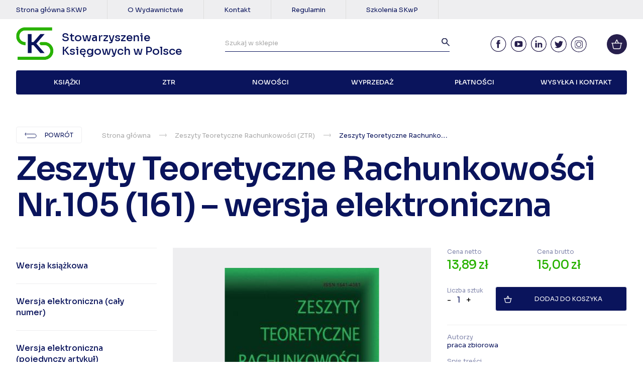

--- FILE ---
content_type: text/html; charset=UTF-8
request_url: https://sklep.skwp.pl/produkt/zeszyty-teoretyczne-rachunkowosci-nr-105-161-wersja-elektroniczna/
body_size: 16714
content:
<!DOCTYPE html>
<html lang="pl">
<head>
  <meta charset="utf-8">
  <meta name="viewport" content="width=device-width, initial-scale=1.0, maximum-scale=1.0">

  <!-- Open Graph / Facebook -->
      <meta name="title" content="Zeszyty Teoretyczne Rachunkowości Nr.105 (161) – wersja elektroniczna">
    <meta property="og:url" content="https://sklep.skwp.pl/produkt/zeszyty-teoretyczne-rachunkowosci-nr-105-161-wersja-elektroniczna/" />
    <meta property="og:type" content="website" />
    <meta property="og:title" content="Zeszyty Teoretyczne Rachunkowości Nr.105 (161) – wersja elektroniczna" />
    <meta property="og:image" content="https://sklep.skwp.pl//content/uploads/2022/07/ZTR_old_1.jpg" />   
    
  <!--[if lte IE 9]>
    <script src="http://html5shiv.googlecode.com/svn/trunk/html5.js"></script>
    <script src="http://ie7-js.googlecode.com/svn/version/2.1(beta4)/IE9.js"></script>
  <![endif]-->

  <link rel="preconnect" href="https://fonts.googleapis.com" />
  <link rel="preconnect" href="https://fonts.gstatic.com" crossorigin />
  <link href="https://fonts.googleapis.com/css2?family=Sora:wght@100..800&display=swap" rel="stylesheet" />

<link rel="apple-touch-icon" sizes="57x57" href="https://sklep.skwp.pl/content/themes/skwp_sklep/assets/img/favicons/apple-icon-57x57.png?v1.1">
<link rel="apple-touch-icon" sizes="60x60" href="https://sklep.skwp.pl/content/themes/skwp_sklep/assets/img/favicons/apple-icon-60x60.png?v1.1">
<link rel="apple-touch-icon" sizes="72x72" href="https://sklep.skwp.pl/content/themes/skwp_sklep/assets/img/favicons/apple-icon-72x72.png?v1.1">
<link rel="apple-touch-icon" sizes="76x76" href="https://sklep.skwp.pl/content/themes/skwp_sklep/assets/img/favicons/apple-icon-76x76.png?v1.1">
<link rel="apple-touch-icon" sizes="114x114" href="https://sklep.skwp.pl/content/themes/skwp_sklep/assets/img/favicons/apple-icon-114x114.png?v1.1">
<link rel="apple-touch-icon" sizes="120x120" href="https://sklep.skwp.pl/content/themes/skwp_sklep/assets/img/favicons/apple-icon-120x120.png?v1.1">
<link rel="apple-touch-icon" sizes="144x144" href="https://sklep.skwp.pl/content/themes/skwp_sklep/assets/img/favicons/apple-icon-144x144.png?v1.1">
<link rel="apple-touch-icon" sizes="152x152" href="https://sklep.skwp.pl/content/themes/skwp_sklep/assets/img/favicons/apple-icon-152x152.png?v1.1">
<link rel="apple-touch-icon" sizes="180x180" href="https://sklep.skwp.pl/content/themes/skwp_sklep/assets/img/favicons/apple-icon-180x180.png?v1.1">
<link rel="manifest" href="https://sklep.skwp.pl/content/themes/skwp_sklep/assets/img/favicons/manifest.json">
<meta name="msapplication-TileColor" content="#ffffff">
<meta name="msapplication-TileImage" content="https://sklep.skwp.pl/content/themes/skwp_sklep/assets/img/favicons/ms-icon-144x144.png?v1.1">
<meta name="theme-color" content="#18A952">
<link rel="icon" type="image/x-icon" href="https://sklep.skwp.pl/favicon.ico">

  <title>Zeszyty Teoretyczne Rachunkowości Nr.105 (161) – wersja elektroniczna &#8211; SKwP Sklep</title>
<meta name='robots' content='max-image-preview:large' />
	<style>img:is([sizes="auto" i], [sizes^="auto," i]) { contain-intrinsic-size: 3000px 1500px }</style>
	<link rel="alternate" type="application/rss+xml" title="SKwP Sklep &raquo; Kanał z wpisami" href="https://sklep.skwp.pl/feed/" />
<script type="text/javascript">
/* <![CDATA[ */
window._wpemojiSettings = {"baseUrl":"https:\/\/s.w.org\/images\/core\/emoji\/15.0.3\/72x72\/","ext":".png","svgUrl":"https:\/\/s.w.org\/images\/core\/emoji\/15.0.3\/svg\/","svgExt":".svg","source":{"concatemoji":"https:\/\/sklep.skwp.pl\/cms\/wp-includes\/js\/wp-emoji-release.min.js?ver=6.7.2"}};
/*! This file is auto-generated */
!function(i,n){var o,s,e;function c(e){try{var t={supportTests:e,timestamp:(new Date).valueOf()};sessionStorage.setItem(o,JSON.stringify(t))}catch(e){}}function p(e,t,n){e.clearRect(0,0,e.canvas.width,e.canvas.height),e.fillText(t,0,0);var t=new Uint32Array(e.getImageData(0,0,e.canvas.width,e.canvas.height).data),r=(e.clearRect(0,0,e.canvas.width,e.canvas.height),e.fillText(n,0,0),new Uint32Array(e.getImageData(0,0,e.canvas.width,e.canvas.height).data));return t.every(function(e,t){return e===r[t]})}function u(e,t,n){switch(t){case"flag":return n(e,"\ud83c\udff3\ufe0f\u200d\u26a7\ufe0f","\ud83c\udff3\ufe0f\u200b\u26a7\ufe0f")?!1:!n(e,"\ud83c\uddfa\ud83c\uddf3","\ud83c\uddfa\u200b\ud83c\uddf3")&&!n(e,"\ud83c\udff4\udb40\udc67\udb40\udc62\udb40\udc65\udb40\udc6e\udb40\udc67\udb40\udc7f","\ud83c\udff4\u200b\udb40\udc67\u200b\udb40\udc62\u200b\udb40\udc65\u200b\udb40\udc6e\u200b\udb40\udc67\u200b\udb40\udc7f");case"emoji":return!n(e,"\ud83d\udc26\u200d\u2b1b","\ud83d\udc26\u200b\u2b1b")}return!1}function f(e,t,n){var r="undefined"!=typeof WorkerGlobalScope&&self instanceof WorkerGlobalScope?new OffscreenCanvas(300,150):i.createElement("canvas"),a=r.getContext("2d",{willReadFrequently:!0}),o=(a.textBaseline="top",a.font="600 32px Arial",{});return e.forEach(function(e){o[e]=t(a,e,n)}),o}function t(e){var t=i.createElement("script");t.src=e,t.defer=!0,i.head.appendChild(t)}"undefined"!=typeof Promise&&(o="wpEmojiSettingsSupports",s=["flag","emoji"],n.supports={everything:!0,everythingExceptFlag:!0},e=new Promise(function(e){i.addEventListener("DOMContentLoaded",e,{once:!0})}),new Promise(function(t){var n=function(){try{var e=JSON.parse(sessionStorage.getItem(o));if("object"==typeof e&&"number"==typeof e.timestamp&&(new Date).valueOf()<e.timestamp+604800&&"object"==typeof e.supportTests)return e.supportTests}catch(e){}return null}();if(!n){if("undefined"!=typeof Worker&&"undefined"!=typeof OffscreenCanvas&&"undefined"!=typeof URL&&URL.createObjectURL&&"undefined"!=typeof Blob)try{var e="postMessage("+f.toString()+"("+[JSON.stringify(s),u.toString(),p.toString()].join(",")+"));",r=new Blob([e],{type:"text/javascript"}),a=new Worker(URL.createObjectURL(r),{name:"wpTestEmojiSupports"});return void(a.onmessage=function(e){c(n=e.data),a.terminate(),t(n)})}catch(e){}c(n=f(s,u,p))}t(n)}).then(function(e){for(var t in e)n.supports[t]=e[t],n.supports.everything=n.supports.everything&&n.supports[t],"flag"!==t&&(n.supports.everythingExceptFlag=n.supports.everythingExceptFlag&&n.supports[t]);n.supports.everythingExceptFlag=n.supports.everythingExceptFlag&&!n.supports.flag,n.DOMReady=!1,n.readyCallback=function(){n.DOMReady=!0}}).then(function(){return e}).then(function(){var e;n.supports.everything||(n.readyCallback(),(e=n.source||{}).concatemoji?t(e.concatemoji):e.wpemoji&&e.twemoji&&(t(e.twemoji),t(e.wpemoji)))}))}((window,document),window._wpemojiSettings);
/* ]]> */
</script>
<style id='wp-emoji-styles-inline-css' type='text/css'>

	img.wp-smiley, img.emoji {
		display: inline !important;
		border: none !important;
		box-shadow: none !important;
		height: 1em !important;
		width: 1em !important;
		margin: 0 0.07em !important;
		vertical-align: -0.1em !important;
		background: none !important;
		padding: 0 !important;
	}
</style>
<style id='classic-theme-styles-inline-css' type='text/css'>
/*! This file is auto-generated */
.wp-block-button__link{color:#fff;background-color:#32373c;border-radius:9999px;box-shadow:none;text-decoration:none;padding:calc(.667em + 2px) calc(1.333em + 2px);font-size:1.125em}.wp-block-file__button{background:#32373c;color:#fff;text-decoration:none}
</style>
<link rel="https://api.w.org/" href="https://sklep.skwp.pl/wp-json/" /><link rel="alternate" title="JSON" type="application/json" href="https://sklep.skwp.pl/wp-json/wp/v2/product/284" /><link rel="EditURI" type="application/rsd+xml" title="RSD" href="https://sklep.skwp.pl/cms/xmlrpc.php?rsd" />
<meta name="generator" content="WordPress 6.7.2" />
<link rel="canonical" href="https://sklep.skwp.pl/produkt/zeszyty-teoretyczne-rachunkowosci-nr-105-161-wersja-elektroniczna/" />
<link rel='shortlink' href='https://sklep.skwp.pl/?p=284' />
<link rel="alternate" title="oEmbed (JSON)" type="application/json+oembed" href="https://sklep.skwp.pl/wp-json/oembed/1.0/embed?url=https%3A%2F%2Fsklep.skwp.pl%2Fprodukt%2Fzeszyty-teoretyczne-rachunkowosci-nr-105-161-wersja-elektroniczna%2F" />
<link rel="alternate" title="oEmbed (XML)" type="text/xml+oembed" href="https://sklep.skwp.pl/wp-json/oembed/1.0/embed?url=https%3A%2F%2Fsklep.skwp.pl%2Fprodukt%2Fzeszyty-teoretyczne-rachunkowosci-nr-105-161-wersja-elektroniczna%2F&#038;format=xml" />
<script type="text/javascript">
/* <![CDATA[ */
var themosis = {
ajaxurl: "https:\/\/sklep.skwp.pl\/cms\/wp-admin\/admin-ajax.php",
};
/* ]]> */
</script><meta name="csrf-token" content="LvDHBxIRFR3nPndsZnu2lRTw4VLfKXfQ4UWJ98bE">
    <style type="text/css">
   * html body {
        margin-top: 0 !important; 
    }
    body.admin-bar {
        margin-top: -32px;
        padding-bottom: 32px;
    }
    body.wp-admin footer {
        padding-bottom: 32px;
    }
    #wpadminbar {
        top: auto !important;
        bottom: 0;
        position: fixed;
    }
    #wpadminbar .quicklinks .ab-sub-wrapper {
        bottom: 32px;
    }
    #wpadminbar .quicklinks .ab-sub-wrapper ul .ab-sub-wrapper {
        bottom: -7px;
    }

    @media screen and (max-width: 782px) {
	    body.admin-bar {
	        margin-top: -46px;
	        padding-bottom: 46px;
	    }
	    body.wp-admin footer {
	        padding-bottom: 46px;
	    }
	    #wpadminbar .quicklinks .ab-sub-wrapper {
	        bottom: 46px;
	    }
    }
    </style>

  
  <link rel="stylesheet" href="https://sklep.skwp.pl/content/themes/skwp_sklep/assets/dist/style.css?v35">
  
  <link rel="stylesheet" href="https://cdn.jsdelivr.net/gh/orestbida/cookieconsent@3.0.1/dist/cookieconsent.css">
  <script type="module" src="https://sklep.skwp.pl/content/themes/skwp_sklep/assets/cookieconsent-config.js?v=1.01"></script>


  <script type="text/javascript">
  let flags2 = 'max-age=7200;secure;samesite=none';
  if (document.location.protocol !== 'https:') { flags2 = 'max-age=7200;samesite=none';}
  window.dataLayer = window.dataLayer || [];
  function gtag(){ dataLayer.push(arguments); }
  gtag('consent', 'default', {
      'ad_user_data': 'denied',
      'ad_personalization': 'denied',
      'ad_storage': 'denied',
      'analytics_storage': 'denied',
      'wait_for_update': 500
  });
  gtag('js', new Date());
  gtag('config', 'G-DY54PKG9NF', {cookie_flags: flags2});
  
</script>

<script type="text/plain" data-category="analytics" data-service="ga">
  gtag('consent', 'update', {'analytics_storage': 'granted'});
</script>
<script type="text/plain" data-category="!analytics" data-service="ga">
    gtag('consent', 'update', {'analytics_storage': 'denied'});
    window['ga-disable-G-DY54PKG9NF'] = true;
    CookieConsent.eraseCookies(/^(_ga|gid|__utm)/);
</script>

<script type="text/plain" data-category="marketing">
   gtag('consent', 'update', {'ad_storage': 'granted', 'ad_user_data': 'granted', 'ad_personalization': 'granted'});
</script>
<script type="text/plain" data-category="!marketing">
   gtag('consent', 'update', {'ad_storage': 'denied', 'ad_user_data': 'denied', 'ad_personalization': 'denied'});
   CookieConsent.eraseCookies(/^(_gcl_au)/);
</script>
   
<script type="text/plain"  data-category="analytics"  data-src="https://www.googletagmanager.com/gtm.js?id=G-DY54PKG9NF"></script>


<!-- Google Tag Manager -->
<script data-category="analytics" data-service="gtag">(function(w,d,s,l,i){w[l]=w[l]||[];w[l].push({'gtm.start':
new Date().getTime(),event:'gtm.js'});var f=d.getElementsByTagName(s)[0],
j=d.createElement(s),dl=l!='dataLayer'?'&l='+l:'';j.async=true;j.src=
'https://www.googletagmanager.com/gtm.js?id='+i+dl;f.parentNode.insertBefore(j,f);
})(window,document,'script','dataLayer','GTM-W8ZS54K');</script>
<!-- End Google Tag Manager -->
   

  
  <!-- cookie banner -->
  <style>
    #cc-main {
     --cc-modal-border-radius: 0;
     --cc-font-family: "Montserrat", sans-serif;
     --cc-primary-color: #282d54;
     --cc-secondary-color: #282d54;
     --cc-toggle-on-bg: #1cc55f;
     --cc-btn-primary-bg: #1cc55f;
     --cc-btn-primary-border-color: #1cc55f;
     --cc-btn-primary-hover-bg: #282d54;
     --cc-btn-secondary-bg: #f2f2f4;
     --cc-btn-secondary-border-color: #f2f2f4;
     --cc-btn-secondary-hover-bg: #dddde3;
     --cc-btn-border-radius: 0;
    }
    #cc-main .cm--box.cm--wide { max-width: 37rem !important; }
    #cc-main .cm__desc { font-size: 0.75rem; }
    #cc-main .cm__btn,
    #cc-main .cm__title, 
    #cc-main b, 
    #cc-main em,
    #cc-main .pm__section-title,
    #cc-main .pm__title, 
    #cc-main strong { font-weight: 600 !important; }
    #cc-main p a { color: var(--cc-btn-primary-bg); }
    #cc-main .cm__title,
    #cc-main .pm__title { font-size: 1.25rem; }
    #cc-main .cm__desc, #cc-main .cm__title { padding: 0 1.875rem; }
    #cc-main .cm__texts { padding: 1.875rem 0 1.25rem; }
    #cc-main .cm__btns, #cc-main .cm__links,
    #cc-main .pm__body, #cc-main .pm__footer, #cc-main .pm__header { padding: 1.25rem 1.875rem; }
  </style>
  <!-- cookie banner -->

    </head>
<body class="product-template-default single single-product postid-284">

  <button aria-expanded="false" class="hamburger">
  <span class="hamburger-inner">
    <span></span>
    <span></span>
    <span></span>   
  </span>
</button>

<div class="nav">
	<div class="nav-inner">

		<div class="nav-main">

			<ul>
						<li>

						<a href="#" type="button" data-bs-toggle="collapse" data-bs-target="#collapse2" aria-expanded="false" aria-controls="collapse2">Książki</a>


			<div id="collapse2" class="collapse" data-bs-parent="body">
				<ul>
										<li>
						<a href="https://sklep.skwp.pl/kategoria/podreczniki/">Podręczniki</a>
						<ul>
													</ul>
					</li>
										<li>
						<a href="https://sklep.skwp.pl/kategoria/zbiory-zadan/">Zbiory Zadań</a>
						<ul>
													</ul>
					</li>
										<li>
						<a href="https://sklep.skwp.pl/kategoria/ebooki/">Ebooki</a>
						<ul>
													</ul>
					</li>
										<li>
						<a href="https://sklep.skwp.pl/kategoria/certyfikacja-zawodu-ksiegowego/">Certyfikacja zawodu księgowego</a>
						<ul>
															<li>
									<a href="https://sklep.skwp.pl/kategoria/stopien-i/">Stopień I (księgowy)</a>
								</li>
															<li>
									<a href="https://sklep.skwp.pl/kategoria/stopien-ii/">Stopień II (specjalista ds. rachunkowości)</a>
								</li>
															<li>
									<a href="https://sklep.skwp.pl/kategoria/stopien-iii/">Stopień III (główny księgowy)</a>
								</li>
															<li>
									<a href="https://sklep.skwp.pl/kategoria/stopien-iv/">Stopień IV (dyplomowany księgowy)</a>
								</li>
													</ul>
					</li>
										<li>
						<a href="https://sklep.skwp.pl/kategoria/tematyka/">Tematyka</a>
						<ul>
															<li>
									<a href="https://sklep.skwp.pl/kategoria/finanse/">Finanse</a>
								</li>
															<li>
									<a href="https://sklep.skwp.pl/kategoria/obligatoryjne-dla-bieglych-rewidentow/">Obligatoryjne dla biegłych rewidentów</a>
								</li>
															<li>
									<a href="https://sklep.skwp.pl/kategoria/place/">Płace</a>
								</li>
															<li>
									<a href="https://sklep.skwp.pl/kategoria/podatki/">Podatki</a>
								</li>
															<li>
									<a href="https://sklep.skwp.pl/kategoria/prawo/">Prawo</a>
								</li>
															<li>
									<a href="https://sklep.skwp.pl/kategoria/rachunkowosc/">Rachunkowość</a>
								</li>
													</ul>
					</li>
										<li>
						<a href="https://sklep.skwp.pl/kategoria/wydawnictwa-jubileuszowe/">Wydawnictwa jubileuszowe</a>
						<ul>
															<li>
									<a href="https://sklep.skwp.pl/kategoria/zlota-seria-rachunkowosci-polskiej/">Złota Seria Rachunkowości Polskiej</a>
								</li>
															<li>
									<a href="https://sklep.skwp.pl/kategoria/inne-wydawnictwa-jubileuszowe/">Inne</a>
								</li>
													</ul>
					</li>
										<li>
						<a href="https://sklep.skwp.pl/kategoria/wydawnictwo-rachunkowosc/">Wydawnictwo Rachunkowość</a>
						<ul>
															<li>
									<a href="https://sklep.skwp.pl/kategoria/ksiazki-wydawnictwa-rachunkowosc/">Książki Wydawnictwa Rachunkowość</a>
								</li>
															<li>
									<a href="https://sklep.skwp.pl/kategoria/rachunkowosc-wydawnictwo-rachunkowosc/">Prenumerata miesięcznika &quot;Rachunkowość&quot;</a>
								</li>
													</ul>
					</li>
									</ul>	
			</div>
						<div class="line"></div>
			</li>		
						<li>

						<a href="#" type="button" data-bs-toggle="collapse" data-bs-target="#collapse31" aria-expanded="false" aria-controls="collapse31">Wideo</a>


			<div id="collapse31" class="collapse" data-bs-parent="body">
				<ul>
										<li>
						<a href="https://sklep.skwp.pl/kategoria/podatki-wideo/">Podatki</a>
						<ul>
													</ul>
					</li>
									</ul>	
			</div>
						<div class="line"></div>
			</li>		
						<li>

						<a href="#" type="button" data-bs-toggle="collapse" data-bs-target="#collapse3" aria-expanded="false" aria-controls="collapse3">Zeszyty Teoretyczne Rachunkowości (ZTR)</a>


			<div id="collapse3" class="collapse" data-bs-parent="body">
				<ul>
										<li>
						<a href="https://sklep.skwp.pl/kategoria/wersja-ksiazkowa/">Wersja książkowa</a>
						<ul>
													</ul>
					</li>
										<li>
						<a href="https://sklep.skwp.pl/kategoria/wersje-elektroniczne-caly-numer/">Wersja elektroniczna (cały numer)</a>
						<ul>
													</ul>
					</li>
										<li>
						<a href="https://sklep.skwp.pl/kategoria/wersja-elektroniczna-pojedynczy-artykul/">Wersja elektroniczna (pojedynczy artykuł)</a>
						<ul>
													</ul>
					</li>
										<li>
						<a href="https://sklep.skwp.pl/kategoria/prenumerata-ztr/">Prenumerata ZTR</a>
						<ul>
													</ul>
					</li>
									</ul>	
			</div>
						<div class="line"></div>
			</li>		
						<li>

						<a href="https://sklep.skwp.pl/kategoria/nowosci/">Nowości</a>
						<div class="line"></div>
			</li>		
						<li>

						<a href="https://sklep.skwp.pl/kategoria/wyprzedaz/">Wyprzedaż</a>
						<div class="line"></div>
			</li>		
						</ul>
		</div>

		<ul class="nav-small">
						<li>
				<a href="https://skwp.pl">Strona główna SKwP</a>
			</li>
						<li>
				<a href="https://sklep.skwp.pl/o-wydawnictwie/">O Wydawnictwie</a>
			</li>
						<li>
				<a href="https://sklep.skwp.pl/kontakt/">Kontakt</a>
			</li>
						<li>
				<a href="https://skwp.pl/szkolenia/">Szkolenia SKwP</a>
			</li>
						<li>
				<a href="https://sklep.skwp.pl/platnosci/">Płatności</a>
			</li>
						<li>
				<a href="https://sklep.skwp.pl/wysylka/">Wysyłka i kontakt</a>
			</li>
						<li>
				<a href="https://sklep.skwp.pl/regulamin/">Regulamin</a>
			</li>
					</ul>
		<ul class="d-flex socials">
	<li><a href="https://www.facebook.com/Stowarzyszenie-Ksi%C4%99gowych-w-Polsce-101875214530490/" target="_blank"><svg width="32" height="33" viewBox="0 0 32 33" fill="none" xmlns="http://www.w3.org/2000/svg">
<path d="M26.3897 5.6346C23.7299 2.97286 20.0312 1.30927 15.9585 1.30927C11.8857 1.30927 8.22859 2.97286 5.56884 5.6346C2.9091 8.29633 1.24676 11.9562 1.24676 16.032C1.24676 20.1078 2.9091 23.7677 5.56884 26.471C8.22859 29.1327 11.9273 30.7963 15.9585 30.7963C19.9896 30.7963 23.6884 29.1327 26.3897 26.471C29.0494 23.8093 30.7117 20.1078 30.7117 16.032C30.7117 11.9562 29.0494 8.29633 26.3897 5.6346ZM15.9585 0.0615845C20.3637 0.0615845 24.3533 1.84994 27.2624 4.76121C30.1715 7.67249 31.9585 11.6651 31.9585 16.0736C31.9585 20.4821 30.1715 24.4747 27.2624 27.386C24.3533 30.2973 20.3637 32.0856 15.9585 32.0856C11.5533 32.0856 7.56365 30.2973 4.65455 27.386C1.78702 24.4747 0 20.4821 0 16.032C0 11.6235 1.78702 7.6309 4.69611 4.71962C7.56365 1.84994 11.5533 0.0615845 15.9585 0.0615845Z" fill="#271F4D"/>
<path d="M17.203 12.789V11.4997C17.203 10.8758 17.6186 10.7095 17.9095 10.7095H19.738V7.92297H17.203C14.4185 7.92297 13.7536 10.0025 13.7536 11.3333V12.789H12.1328V14.7437V16.033H13.7952V24.1845H17.0783V16.033H19.4887L19.6134 14.7437L19.8212 12.7474H17.203V12.789Z" fill="#271F4D"/>
</svg>
</a></li>

	<li><a href="https://www.youtube.com/channel/UCBQDMrSmUQPdNVaq8xq-CZA" target="_blank"><svg width="33" height="33" viewBox="0 0 33 33" fill="none" xmlns="http://www.w3.org/2000/svg">
<path d="M27.3505 5.6346C24.6908 2.97286 21.0337 1.30927 16.9609 1.30927C12.8882 1.30927 9.23107 2.97286 6.52977 5.6346C3.87003 8.29633 2.20769 11.9978 2.20769 16.0736C2.20769 20.1494 3.87003 23.8093 6.52977 26.471C9.18951 29.1327 12.8882 30.7963 16.9609 30.7963C21.0337 30.7963 24.6908 29.1327 27.3505 26.471C30.0103 23.8093 31.6726 20.1078 31.6726 16.0736C31.6726 11.9978 30.0103 8.29633 27.3505 5.6346ZM16.9609 0.0615845C21.3661 0.0615845 25.3557 1.84994 28.2648 4.76121C31.1739 7.67249 32.9609 11.6651 32.9609 16.0736C32.9609 20.4821 31.1739 24.4747 28.2648 27.386C25.3557 30.2557 21.3661 32.0856 16.9609 32.0856C12.5557 32.0856 8.56613 30.2973 5.65704 27.386C2.74795 24.4747 0.960938 20.4821 0.960938 16.0736C0.960938 11.6651 2.74795 7.67249 5.65704 4.76121C8.52457 1.84994 12.5142 0.0615845 16.9609 0.0615845Z" fill="#271F4D"/>
<path d="M20.6566 16.0739L14.506 19.4011V14.2856V12.7468L17.2904 14.2856L20.6566 16.0739ZM25.1034 16.6978V15.658V15.4085C25.1034 14.036 24.9372 12.6636 24.9372 12.6636C24.9372 12.6636 24.7709 11.4991 24.2722 10.9584C23.6488 10.293 22.9424 10.293 22.6515 10.2514C20.3657 10.085 16.9579 10.085 16.9579 10.085C16.9579 10.085 13.5502 10.085 11.2644 10.2514C10.932 10.293 10.267 10.293 9.64367 10.9584C9.14497 11.4575 8.97873 12.6636 8.97873 12.6636C8.97873 12.6636 8.8125 14.036 8.8125 15.4085V15.5749V16.6978C8.8125 18.0702 8.97873 19.4427 8.97873 19.4427C8.97873 19.4427 9.14497 20.6072 9.64367 21.1479C10.267 21.8133 11.0567 21.8133 11.4307 21.8549C12.719 21.9797 16.9579 22.0212 16.9579 22.0212C16.9579 22.0212 20.3657 22.0212 22.6515 21.8549C22.9424 21.8133 23.6488 21.8133 24.2722 21.1479C24.7709 20.6072 24.9372 19.4427 24.9372 19.4427C24.9372 19.4427 25.1034 18.0702 25.1034 16.6978Z" fill="#271F4D"/>
</svg>
</a></li>

	<li><a href="https://www.linkedin.com/company/stowarzyszenie-ksi%C4%99gowych-w-polsce-zarz%C4%85d-g%C5%82%C3%B3wny/" target="_blank"><svg width="33" height="33" viewBox="0 0 33 33" fill="none" xmlns="http://www.w3.org/2000/svg">
<path d="M27.3505 5.6346C24.6908 2.97286 20.9921 1.30927 16.9609 1.30927C12.9298 1.30927 9.23107 2.97286 6.52977 5.6346C3.87003 8.29633 2.20769 11.9978 2.20769 16.032C2.20769 20.1078 3.87003 23.7677 6.52977 26.4294C9.18951 29.0912 12.8882 30.7547 16.9609 30.7547C21.0337 30.7547 24.6908 29.0912 27.3505 26.4294C30.0103 23.7677 31.6726 20.0662 31.6726 16.032C31.6726 11.9562 30.0103 8.29633 27.3505 5.6346ZM16.9609 0.0615845C21.3661 0.0615845 25.3557 1.84994 28.2648 4.76121C31.1739 7.67249 32.9609 11.6651 32.9609 16.0736C32.9609 20.4821 31.1739 24.4747 28.2648 27.386C25.3557 30.2973 21.3661 32.0856 16.9609 32.0856C12.5557 32.0856 8.56613 30.2973 5.65704 27.386C2.74795 24.4747 0.960938 20.4821 0.960938 16.0736C0.960938 11.6651 2.74795 7.67249 5.65704 4.76121C8.52458 1.84994 12.5142 0.0615845 16.9609 0.0615845Z" fill="#271F4D"/>
<path d="M11.4383 8.83795C10.524 8.83795 9.77594 9.58657 9.77594 10.5015C9.77594 11.4165 10.524 12.1651 11.4383 12.1651C12.3526 12.1651 13.1006 11.4165 13.1006 10.5015C13.1006 9.58657 12.3526 8.83795 11.4383 8.83795ZM24.072 16.6152C23.8642 14.7853 23.033 13.6624 20.5395 13.6624C19.085 13.6624 18.1292 14.203 17.7136 14.9516H17.672V13.6624H14.9707V15.4923V23.2696H17.7551V18.4867C17.7551 17.2391 18.0045 16.033 19.5421 16.033C21.0798 16.033 21.2045 17.447 21.2045 18.6115V23.3111H24.072V17.9877C24.1551 17.4886 24.1136 17.0311 24.072 16.6152ZM9.73438 16.1993V23.2696H13.1006V15.6171V13.6208H9.73438V16.1993Z" fill="#271F4D"/>
</svg>
</a></li>

	<li><a href="https://twitter.com/ZarzadGlowny" target="_blank"><svg width="77px" height="77px" viewBox="0 0 77 77" version="1.1" xmlns="http://www.w3.org/2000/svg" xmlns:xlink="http://www.w3.org/1999/xlink">
    <g stroke="none" stroke-width="1" fill="none" fill-rule="evenodd">
        <g class="fill" fill="#271F4D">
            <path d="M63.5,13.4 C57.1,7 48.2,3 38.4,3 C28.6,3 19.8,7 13.4,13.4 C7,19.8 3,28.6 3,38.4 C3,48.2 7,57 13.4,63.5 C19.8,69.9 28.7,73.9 38.4,73.9 C48.1,73.9 57,69.9 63.5,63.5 C69.9,57.1 73.9,48.2 73.9,38.4 C73.9,28.6 69.9,19.8 63.5,13.4 M38.4,0 C49,0 58.6,4.3 65.6,11.3 C72.6,18.3 76.9,27.9 76.9,38.5 C76.9,49.1 72.6,58.7 65.6,65.7 C58.6,72.7 49,77 38.4,77 C27.8,77 18.2,72.7 11.2,65.7 C4.3,58.7 0,49.1 0,38.4 C0,27.8 4.3,18.2 11.3,11.2 C18.2,4.3 27.8,0 38.4,0" fill-rule="nonzero"></path>
            <path d="M56,31.3 C56.1,31.5 56.1,31.9 56.1,32.3 C56.1,35.1 55.6,38 54.5,40.8 C53.4,43.6 51.9,46.2 49.9,48.5 C47.9,50.8 45.4,52.7 42.3,54.2 C39.2,55.7 35.7,56.4 32,56.4 C27.3,56.4 22.9,55.1 19,52.6 C19.6,52.7 20.3,52.7 21,52.7 C24.9,52.7 28.4,51.5 31.6,49.1 C29.7,49.1 28.1,48.5 26.6,47.4 C25.1,46.3 24.2,44.9 23.7,43.3 C24.2,43.4 24.7,43.4 25.2,43.4 C26,43.4 26.7,43.3 27.5,43.2 C26.2,42.9 25.1,42.4 24,41.6 C23,40.8 22.2,39.8 21.6,38.7 C21,37.5 20.7,36.3 20.7,35 L20.7,34.8 C21.9,35.5 23.1,35.9 24.5,35.9 C22,34.2 20.7,31.8 20.7,28.8 C20.7,27.3 21.1,25.9 21.9,24.5 C24,27.1 26.6,29.2 29.6,30.8 C32.6,32.4 35.9,33.2 39.3,33.4 C39.2,32.8 39.1,32.1 39.1,31.5 C39.1,29.2 39.9,27.2 41.6,25.5 C43.2,23.8 45.2,23 47.5,23 C50,23 52,23.9 53.7,25.7 C55.6,25.3 57.4,24.7 59.1,23.7 C58.5,25.7 57.2,27.2 55.4,28.4 C57,28.2 58.6,27.7 60.2,27 C59.1,28.6 57.6,30.1 56,31.3 Z"></path>
        </g>
    </g>
</svg></a></li>

	<li><a href="https://www.instagram.com/skwp_zg/" target="_blank"><svg width="40px" height="40px" viewBox="0 0 40 40" version="1.1" xmlns="http://www.w3.org/2000/svg" xmlns:xlink="http://www.w3.org/1999/xlink">
    <g id="Page-1" stroke="none" stroke-width="1" fill="none" fill-rule="evenodd">
        <g class="fill" fill="#271F4D">
            <path d="M20.2,0.8 C25.6,0.8 30.4,3 34,6.5 C37.5,10 39.7,14.9 39.7,20.3 C39.7,25.7 37.5,30.5 34,34.1 C30.5,37.6 25.6,39.8 20.2,39.8 C14.8,39.8 10,37.6 6.4,34.1 C2.9,30.6 0.7,25.7 0.7,20.3 C0.7,14.9 2.9,10.1 6.4,6.5 C9.9,3 14.8,0.8 20.2,0.8 Z M32.9,7.6 C29.7,4.3 25.2,2.3 20.2,2.3 C15.2,2.3 10.8,4.3 7.5,7.6 C4.2,10.8 2.2,15.3 2.2,20.3 C2.2,25.3 4.2,29.7 7.5,33 C10.7,36.3 15.2,38.3 20.2,38.3 C25.2,38.3 29.6,36.3 32.9,33 C36.2,29.8 38.2,25.3 38.2,20.3 C38.1,15.3 36.1,10.8 32.9,7.6 Z" fill-rule="nonzero"></path>
            <path d="M15.2,20.3 C15.2,17.6 17.4,15.3 20.2,15.3 C22.9,15.3 25.2,17.5 25.2,20.3 C25.2,23 23,25.3 20.2,25.3 C17.4,25.3 15.2,23.1 15.2,20.3 Z M25.3,10.6 L15.1,10.6 C12.6,10.6 10.5,12.7 10.5,15.2 L10.5,25.4 C10.5,27.9 12.6,30 15.1,30 L25.3,30 C27.8,30 29.9,27.9 29.9,25.4 L29.9,15.2 C29.9,12.7 27.8,10.6 25.3,10.6 Z M15.1,11.8 L25.3,11.8 C27.2,11.8 28.7,13.3 28.7,15.2 L28.7,25.4 C28.7,27.3 27.2,28.8 25.3,28.8 L15.1,28.8 C13.2,28.8 11.7,27.3 11.7,25.4 L11.7,15.2 C11.6,13.3 13.2,11.8 15.1,11.8 Z M26.3,13.2 C25.7,13.2 25.3,13.7 25.3,14.2 C25.3,14.8 25.8,15.2 26.3,15.2 C26.9,15.2 27.3,14.7 27.3,14.2 C27.3,13.7 26.9,13.2 26.3,13.2 Z M26.4,20.3 C26.4,16.8 23.6,14 20.1,14 C16.6,14 13.8,16.8 13.8,20.3 C13.8,23.8 16.6,26.6 20.1,26.6 C23.6,26.6 26.4,23.8 26.4,20.3 Z"></path>
        </g>
    </g>
</svg></a></li>
	
</ul>
	</div>
</div>

<header>
  <div class="bg-light container-fluid header-bar d-none d-md-block">
    <div class="row align-items-stretch h-100">
      <ul class="d-flex col-12 text-nowrap">
        <li><a href="https://skwp.pl" target="_blank"><span>Strona główna SKWP</span></a></li>
                <li><a href="https://sklep.skwp.pl/o-wydawnictwie/"><span>O Wydawnictwie</span></a></li>
                <li><a href="https://sklep.skwp.pl/kontakt/"><span>Kontakt</span></a></li>
                <li><a href="https://sklep.skwp.pl/regulamin/"><span>Regulamin</span></a></li>
                <li><a href="https://skwp.pl/szkolenia/" target="_blank"><span>Szkolenia SKwP</span></a></li>
              </ul>
    </div>
  </div>
  <div class="container-fluid header-main py-4 py-sm-3 position-relative">
    <div class="row align-items-center">
      <div class="col-md-6 col-lg-4">
        <a href="https://sklep.skwp.pl/" class="d-inline-flex align-items-center logo">
          <img src="https://sklep.skwp.pl/content/themes/skwp_sklep/assets/img/static/skwp-logo-small-2025.png" alt="Logo SKWP Poznań">
          Stowarzyszenie <br>Księgowych w Polsce
        </a>
      </div>

      <div class="col-md-5 d-none d-lg-block">
        <form action="/" method="get" autocomplete="false" class="col-xl-11 px-0">
    <input type="search" name="s" id="search" value="" autocomplete="false" autocorrect="false">
    <label for="search">Szukaj w sklepie</label>
    <input type="submit" value="Szukaj">
</form>
      </div>

      <div class="col-md-6 col-lg-3 d-flex justify-content-end">
        <button class="link-search me-4 d-inline-block d-lg-none" aria-expanded="false"><img src="https://sklep.skwp.pl/content/themes/skwp_sklep/assets/img/icons/search.svg" alt=""></button>
        <ul class="d-flex socials">
	<li><a href="https://www.facebook.com/Stowarzyszenie-Ksi%C4%99gowych-w-Polsce-101875214530490/" target="_blank"><svg width="32" height="33" viewBox="0 0 32 33" fill="none" xmlns="http://www.w3.org/2000/svg">
<path d="M26.3897 5.6346C23.7299 2.97286 20.0312 1.30927 15.9585 1.30927C11.8857 1.30927 8.22859 2.97286 5.56884 5.6346C2.9091 8.29633 1.24676 11.9562 1.24676 16.032C1.24676 20.1078 2.9091 23.7677 5.56884 26.471C8.22859 29.1327 11.9273 30.7963 15.9585 30.7963C19.9896 30.7963 23.6884 29.1327 26.3897 26.471C29.0494 23.8093 30.7117 20.1078 30.7117 16.032C30.7117 11.9562 29.0494 8.29633 26.3897 5.6346ZM15.9585 0.0615845C20.3637 0.0615845 24.3533 1.84994 27.2624 4.76121C30.1715 7.67249 31.9585 11.6651 31.9585 16.0736C31.9585 20.4821 30.1715 24.4747 27.2624 27.386C24.3533 30.2973 20.3637 32.0856 15.9585 32.0856C11.5533 32.0856 7.56365 30.2973 4.65455 27.386C1.78702 24.4747 0 20.4821 0 16.032C0 11.6235 1.78702 7.6309 4.69611 4.71962C7.56365 1.84994 11.5533 0.0615845 15.9585 0.0615845Z" fill="#271F4D"/>
<path d="M17.203 12.789V11.4997C17.203 10.8758 17.6186 10.7095 17.9095 10.7095H19.738V7.92297H17.203C14.4185 7.92297 13.7536 10.0025 13.7536 11.3333V12.789H12.1328V14.7437V16.033H13.7952V24.1845H17.0783V16.033H19.4887L19.6134 14.7437L19.8212 12.7474H17.203V12.789Z" fill="#271F4D"/>
</svg>
</a></li>

	<li><a href="https://www.youtube.com/channel/UCBQDMrSmUQPdNVaq8xq-CZA" target="_blank"><svg width="33" height="33" viewBox="0 0 33 33" fill="none" xmlns="http://www.w3.org/2000/svg">
<path d="M27.3505 5.6346C24.6908 2.97286 21.0337 1.30927 16.9609 1.30927C12.8882 1.30927 9.23107 2.97286 6.52977 5.6346C3.87003 8.29633 2.20769 11.9978 2.20769 16.0736C2.20769 20.1494 3.87003 23.8093 6.52977 26.471C9.18951 29.1327 12.8882 30.7963 16.9609 30.7963C21.0337 30.7963 24.6908 29.1327 27.3505 26.471C30.0103 23.8093 31.6726 20.1078 31.6726 16.0736C31.6726 11.9978 30.0103 8.29633 27.3505 5.6346ZM16.9609 0.0615845C21.3661 0.0615845 25.3557 1.84994 28.2648 4.76121C31.1739 7.67249 32.9609 11.6651 32.9609 16.0736C32.9609 20.4821 31.1739 24.4747 28.2648 27.386C25.3557 30.2557 21.3661 32.0856 16.9609 32.0856C12.5557 32.0856 8.56613 30.2973 5.65704 27.386C2.74795 24.4747 0.960938 20.4821 0.960938 16.0736C0.960938 11.6651 2.74795 7.67249 5.65704 4.76121C8.52457 1.84994 12.5142 0.0615845 16.9609 0.0615845Z" fill="#271F4D"/>
<path d="M20.6566 16.0739L14.506 19.4011V14.2856V12.7468L17.2904 14.2856L20.6566 16.0739ZM25.1034 16.6978V15.658V15.4085C25.1034 14.036 24.9372 12.6636 24.9372 12.6636C24.9372 12.6636 24.7709 11.4991 24.2722 10.9584C23.6488 10.293 22.9424 10.293 22.6515 10.2514C20.3657 10.085 16.9579 10.085 16.9579 10.085C16.9579 10.085 13.5502 10.085 11.2644 10.2514C10.932 10.293 10.267 10.293 9.64367 10.9584C9.14497 11.4575 8.97873 12.6636 8.97873 12.6636C8.97873 12.6636 8.8125 14.036 8.8125 15.4085V15.5749V16.6978C8.8125 18.0702 8.97873 19.4427 8.97873 19.4427C8.97873 19.4427 9.14497 20.6072 9.64367 21.1479C10.267 21.8133 11.0567 21.8133 11.4307 21.8549C12.719 21.9797 16.9579 22.0212 16.9579 22.0212C16.9579 22.0212 20.3657 22.0212 22.6515 21.8549C22.9424 21.8133 23.6488 21.8133 24.2722 21.1479C24.7709 20.6072 24.9372 19.4427 24.9372 19.4427C24.9372 19.4427 25.1034 18.0702 25.1034 16.6978Z" fill="#271F4D"/>
</svg>
</a></li>

	<li><a href="https://www.linkedin.com/company/stowarzyszenie-ksi%C4%99gowych-w-polsce-zarz%C4%85d-g%C5%82%C3%B3wny/" target="_blank"><svg width="33" height="33" viewBox="0 0 33 33" fill="none" xmlns="http://www.w3.org/2000/svg">
<path d="M27.3505 5.6346C24.6908 2.97286 20.9921 1.30927 16.9609 1.30927C12.9298 1.30927 9.23107 2.97286 6.52977 5.6346C3.87003 8.29633 2.20769 11.9978 2.20769 16.032C2.20769 20.1078 3.87003 23.7677 6.52977 26.4294C9.18951 29.0912 12.8882 30.7547 16.9609 30.7547C21.0337 30.7547 24.6908 29.0912 27.3505 26.4294C30.0103 23.7677 31.6726 20.0662 31.6726 16.032C31.6726 11.9562 30.0103 8.29633 27.3505 5.6346ZM16.9609 0.0615845C21.3661 0.0615845 25.3557 1.84994 28.2648 4.76121C31.1739 7.67249 32.9609 11.6651 32.9609 16.0736C32.9609 20.4821 31.1739 24.4747 28.2648 27.386C25.3557 30.2973 21.3661 32.0856 16.9609 32.0856C12.5557 32.0856 8.56613 30.2973 5.65704 27.386C2.74795 24.4747 0.960938 20.4821 0.960938 16.0736C0.960938 11.6651 2.74795 7.67249 5.65704 4.76121C8.52458 1.84994 12.5142 0.0615845 16.9609 0.0615845Z" fill="#271F4D"/>
<path d="M11.4383 8.83795C10.524 8.83795 9.77594 9.58657 9.77594 10.5015C9.77594 11.4165 10.524 12.1651 11.4383 12.1651C12.3526 12.1651 13.1006 11.4165 13.1006 10.5015C13.1006 9.58657 12.3526 8.83795 11.4383 8.83795ZM24.072 16.6152C23.8642 14.7853 23.033 13.6624 20.5395 13.6624C19.085 13.6624 18.1292 14.203 17.7136 14.9516H17.672V13.6624H14.9707V15.4923V23.2696H17.7551V18.4867C17.7551 17.2391 18.0045 16.033 19.5421 16.033C21.0798 16.033 21.2045 17.447 21.2045 18.6115V23.3111H24.072V17.9877C24.1551 17.4886 24.1136 17.0311 24.072 16.6152ZM9.73438 16.1993V23.2696H13.1006V15.6171V13.6208H9.73438V16.1993Z" fill="#271F4D"/>
</svg>
</a></li>

	<li><a href="https://twitter.com/ZarzadGlowny" target="_blank"><svg width="77px" height="77px" viewBox="0 0 77 77" version="1.1" xmlns="http://www.w3.org/2000/svg" xmlns:xlink="http://www.w3.org/1999/xlink">
    <g stroke="none" stroke-width="1" fill="none" fill-rule="evenodd">
        <g class="fill" fill="#271F4D">
            <path d="M63.5,13.4 C57.1,7 48.2,3 38.4,3 C28.6,3 19.8,7 13.4,13.4 C7,19.8 3,28.6 3,38.4 C3,48.2 7,57 13.4,63.5 C19.8,69.9 28.7,73.9 38.4,73.9 C48.1,73.9 57,69.9 63.5,63.5 C69.9,57.1 73.9,48.2 73.9,38.4 C73.9,28.6 69.9,19.8 63.5,13.4 M38.4,0 C49,0 58.6,4.3 65.6,11.3 C72.6,18.3 76.9,27.9 76.9,38.5 C76.9,49.1 72.6,58.7 65.6,65.7 C58.6,72.7 49,77 38.4,77 C27.8,77 18.2,72.7 11.2,65.7 C4.3,58.7 0,49.1 0,38.4 C0,27.8 4.3,18.2 11.3,11.2 C18.2,4.3 27.8,0 38.4,0" fill-rule="nonzero"></path>
            <path d="M56,31.3 C56.1,31.5 56.1,31.9 56.1,32.3 C56.1,35.1 55.6,38 54.5,40.8 C53.4,43.6 51.9,46.2 49.9,48.5 C47.9,50.8 45.4,52.7 42.3,54.2 C39.2,55.7 35.7,56.4 32,56.4 C27.3,56.4 22.9,55.1 19,52.6 C19.6,52.7 20.3,52.7 21,52.7 C24.9,52.7 28.4,51.5 31.6,49.1 C29.7,49.1 28.1,48.5 26.6,47.4 C25.1,46.3 24.2,44.9 23.7,43.3 C24.2,43.4 24.7,43.4 25.2,43.4 C26,43.4 26.7,43.3 27.5,43.2 C26.2,42.9 25.1,42.4 24,41.6 C23,40.8 22.2,39.8 21.6,38.7 C21,37.5 20.7,36.3 20.7,35 L20.7,34.8 C21.9,35.5 23.1,35.9 24.5,35.9 C22,34.2 20.7,31.8 20.7,28.8 C20.7,27.3 21.1,25.9 21.9,24.5 C24,27.1 26.6,29.2 29.6,30.8 C32.6,32.4 35.9,33.2 39.3,33.4 C39.2,32.8 39.1,32.1 39.1,31.5 C39.1,29.2 39.9,27.2 41.6,25.5 C43.2,23.8 45.2,23 47.5,23 C50,23 52,23.9 53.7,25.7 C55.6,25.3 57.4,24.7 59.1,23.7 C58.5,25.7 57.2,27.2 55.4,28.4 C57,28.2 58.6,27.7 60.2,27 C59.1,28.6 57.6,30.1 56,31.3 Z"></path>
        </g>
    </g>
</svg></a></li>

	<li><a href="https://www.instagram.com/skwp_zg/" target="_blank"><svg width="40px" height="40px" viewBox="0 0 40 40" version="1.1" xmlns="http://www.w3.org/2000/svg" xmlns:xlink="http://www.w3.org/1999/xlink">
    <g id="Page-1" stroke="none" stroke-width="1" fill="none" fill-rule="evenodd">
        <g class="fill" fill="#271F4D">
            <path d="M20.2,0.8 C25.6,0.8 30.4,3 34,6.5 C37.5,10 39.7,14.9 39.7,20.3 C39.7,25.7 37.5,30.5 34,34.1 C30.5,37.6 25.6,39.8 20.2,39.8 C14.8,39.8 10,37.6 6.4,34.1 C2.9,30.6 0.7,25.7 0.7,20.3 C0.7,14.9 2.9,10.1 6.4,6.5 C9.9,3 14.8,0.8 20.2,0.8 Z M32.9,7.6 C29.7,4.3 25.2,2.3 20.2,2.3 C15.2,2.3 10.8,4.3 7.5,7.6 C4.2,10.8 2.2,15.3 2.2,20.3 C2.2,25.3 4.2,29.7 7.5,33 C10.7,36.3 15.2,38.3 20.2,38.3 C25.2,38.3 29.6,36.3 32.9,33 C36.2,29.8 38.2,25.3 38.2,20.3 C38.1,15.3 36.1,10.8 32.9,7.6 Z" fill-rule="nonzero"></path>
            <path d="M15.2,20.3 C15.2,17.6 17.4,15.3 20.2,15.3 C22.9,15.3 25.2,17.5 25.2,20.3 C25.2,23 23,25.3 20.2,25.3 C17.4,25.3 15.2,23.1 15.2,20.3 Z M25.3,10.6 L15.1,10.6 C12.6,10.6 10.5,12.7 10.5,15.2 L10.5,25.4 C10.5,27.9 12.6,30 15.1,30 L25.3,30 C27.8,30 29.9,27.9 29.9,25.4 L29.9,15.2 C29.9,12.7 27.8,10.6 25.3,10.6 Z M15.1,11.8 L25.3,11.8 C27.2,11.8 28.7,13.3 28.7,15.2 L28.7,25.4 C28.7,27.3 27.2,28.8 25.3,28.8 L15.1,28.8 C13.2,28.8 11.7,27.3 11.7,25.4 L11.7,15.2 C11.6,13.3 13.2,11.8 15.1,11.8 Z M26.3,13.2 C25.7,13.2 25.3,13.7 25.3,14.2 C25.3,14.8 25.8,15.2 26.3,15.2 C26.9,15.2 27.3,14.7 27.3,14.2 C27.3,13.7 26.9,13.2 26.3,13.2 Z M26.4,20.3 C26.4,16.8 23.6,14 20.1,14 C16.6,14 13.8,16.8 13.8,20.3 C13.8,23.8 16.6,26.6 20.1,26.6 C23.6,26.6 26.4,23.8 26.4,20.3 Z"></path>
        </g>
    </g>
</svg></a></li>
	
</ul>
      </div>
    </div>
  </div>
</header>

<div class="search-mobile">
  <div class="container-fluid py-5">
    <form action="/" method="get" autocomplete="false" class="col-xl-11 px-0">
    <input type="search" name="s" id="search" value="" autocomplete="false" autocorrect="false">
    <label for="search">Szukaj w sklepie</label>
    <input type="submit" value="Szukaj">
</form>
  </div>
</div>

<button aria-expanded="false" class="link-cart d-flex justify-content-end fs-13 js-cart" data-count="0">
  <svg width="40" height="40" viewBox="0 0 40 40" fill="none" xmlns="http://www.w3.org/2000/svg">
<circle cx="20" cy="20" r="20" fill="#271F4D"/>
<path d="M23.7027 16.8274L23.7579 16.938H23.8816H29.8617C30.3646 16.938 30.7731 17.3466 30.7731 17.8503C30.7731 18.3538 30.3649 18.7616 29.8617 18.7616H29.6617H29.4977L29.4655 18.9224L27.7791 27.361C27.4863 28.8261 26.1995 29.8814 24.7064 29.8814H15.0167C13.5236 29.8814 12.2369 28.826 11.9441 27.361L10.2576 18.9224L10.2255 18.7616H10.0615H9.86147C9.35828 18.7616 8.95 18.3538 8.95 17.8503C8.95 17.3466 9.35852 16.938 9.86147 16.938H15.8418H15.9654L16.0207 16.8274L19.0468 10.7709C19.2016 10.4612 19.5167 10.2664 19.8617 10.2664C20.2066 10.2664 20.5218 10.4612 20.6765 10.7708L20.8554 10.6815L20.6765 10.7708L23.7027 16.8274ZM12.3285 18.7616H12.0846L12.1323 19.0007L13.7313 27.0025L13.7313 27.0026C13.8541 27.6159 14.3911 28.0578 15.017 28.0578H24.7067C25.3325 28.0578 25.8695 27.6159 25.9923 27.0026L25.9924 27.0025L27.5913 19.0007L27.6391 18.7616H27.3952H12.3285ZM20.0408 13.5754L19.8618 13.2173L19.6829 13.5754L18.1474 16.6486L18.0028 16.938H18.3263H21.3973H21.7208L21.5762 16.6486L20.0408 13.5754Z" fill="white" stroke="#271F4D" stroke-width="0.4"/>
</svg>
  
  <span class="counter"></span>
</button>

<main class="page-container pt-0">  
  <div class="cart position-fixed">
	<div class="cart-inner d-flex flex-column h-100">	
				<button aria-pressed="false" class="cart-close js-close-cart"><svg fill="none" height="10" viewBox="0 0 10 10" width="10" xmlns="http://www.w3.org/2000/svg"><g stroke="#000"><path d="m1 1 8 8"/><path d="m1 9 8-8"/></g></svg></button>
				<div class="pb-2 cart-container">
			<div class="paragraph">
        
        			</div>
		</div>
				<div class="paragraph mt-5 fs-13 opacity-50 cart-empty">
			<p>Twój koszyk jest pusty.</p>
		</div>
			</div>
</div>




<section class="container-fluid cats d-none d-md-block">
	<div class="row">
		<div class="col-12">
			<ul class="d-flex align-items-stretch bg-darkblue br-4 text-white">
									<li ><a href="https://sklep.skwp.pl/kategoria/ksiazki/"><span>Książki</span></a></li>
									<li ><a href="https://sklep.skwp.pl/kategoria/ztr/"><span>ZTR</span></a></li>
									<li ><a href="https://sklep.skwp.pl/kategoria/nowosci/"><span>Nowości</span></a></li>
									<li ><a href="https://sklep.skwp.pl/kategoria/wyprzedaz/"><span>Wyprzedaż</span></a></li>
									<li ><a href="https://sklep.skwp.pl/platnosci/"><span>Płatności</span></a></li>
									<li ><a href="https://sklep.skwp.pl/wysylka/"><span>Wysyłka i kontakt</span></a></li>
							</ul>			
		</div>
	</div>
</section>
<section class="pt-10 pb-md-1 mt-6 single-product">
	<div class="container-fluid">
		<div class="row">
			<div class="col-12">
				<div class="d-flex align-items-center mb-4 flex-wrap">
		<a href="https://sklep.skwp.pl/kategoria/wersje-elektroniczne-caly-numer/" class="btn btn-back me-10 mb-2 mb-sm-0"><span>Powrót</span></a>
			<ol class="breadcrumbs d-flex col-12 col-sm-8" itemscope itemtype="https://schema.org/BreadcrumbList">
			  <li itemprop="itemListElement" itemscope
	      itemtype="https://schema.org/ListItem">
	    <a itemprop="item" href="https://sklep.skwp.pl/">	       <span itemprop="name">Strona główna</span>
	    
	    </a>	    	<meta itemprop="position" content="1" />
	  </li>
	  	  <li itemprop="itemListElement" itemscope
	      itemtype="https://schema.org/ListItem">
	    <a itemprop="item" href="https://sklep.skwp.pl/kategoria/ztr/">	       <span itemprop="name">Zeszyty Teoretyczne Rachunkowości (ZTR)</span>
	    
	    </a>	    	<meta itemprop="position" content="2" />
	  </li>
	  	  <li itemprop="itemListElement" itemscope
	      itemtype="https://schema.org/ListItem">
	    	       <span itemprop="name">Zeszyty Teoretyczne Rachunkowości Nr.105 (161) – wersja elektroniczna</span>
	    
	    	    	<meta itemprop="position" content="3" />
	  </li>
	  	</ol>
	</div>

				<h1 class="mt-4 h2 mb-10 pb-2">Zeszyty Teoretyczne Rachunkowości Nr.105 (161) – wersja elektroniczna</h1>
			</div>
			<div class="col-lg-3 order-4 order-lg-0">
				<div class="book-list position-sticky mb-md-74">

	
			<ul class="py-6 pe-6">
		<li>
			<a href="https://sklep.skwp.pl/kategoria/wersja-ksiazkowa/">Wersja książkowa</a>
					</li>
	</ul>
		<ul class="py-6 pe-6">
		<li>
			<a href="https://sklep.skwp.pl/kategoria/wersje-elektroniczne-caly-numer/">Wersja elektroniczna (cały numer)</a>
					</li>
	</ul>
		<ul class="py-6 pe-6">
		<li>
			<a href="https://sklep.skwp.pl/kategoria/wersja-elektroniczna-pojedynczy-artykul/">Wersja elektroniczna (pojedynczy artykuł)</a>
					</li>
	</ul>
		<ul class="py-6 pe-6">
		<li>
			<a href="https://sklep.skwp.pl/kategoria/prenumerata-ztr/">Prenumerata ZTR</a>
					</li>
	</ul>
			
</div>
			</div>
			<div class="col-lg-9">
				<div class="row">
					<div class="col-md-7 product-item mb-10">
						<div class="bg-light ratio w-100" style="--bs-aspect-ratio: 100%;">
							<img src="https://sklep.skwp.pl//content/uploads/2022/07/ZTR_old_1.jpg" alt="">
						</div>						
					</div>
					<div class="col-md-5 mb-10"><div class="d-flex justify-content-between">
	<div class="mb-7 col-6">
		<div class="fs-12 lh-1-3 opacity50 pb-1">Cena netto</div>
		<div class="text-green fw-600 h3">13,89 zł</div>
	</div>
	<div class="mb-7 col-6">
		<div class="fs-12 lh-1-3 opacity50 pb-1">Cena brutto</div>
		<div class="text-green fw-600 h3">15,00 zł</div>
			</div>
</div>

<div class="d-flex flex-column flex-xl-row">
	<div class="mb-6 pe-6 text-nowrap">
	  <div class="fs-12 lh-1-3 opacity50 pb-1">Liczba sztuk</div>	
		<span class="product-quantity d-flex align-items-center">
			<button class="remove" type="button">-</button>
			<span class="px-3">1</span>
			<button action="" class="add" type="button">+</button>
		</span>	<!-- cart-item-quantity -->
	</div>
	<div class="mb-6 w-100 text-white">
							  	<a href="https://sklep.skwp.pl/cart/add/284" data-id="284" class="btn w-100 btn-cart bg-darkblue text-center js-add-cart"><span class="d-none d-md-block">Dodaj do koszyka</span><span class="d-block d-md-none">Do koszyka</span></a>	
		  			</div>	
</div>




<div class="product-details fs-13">
	
		<div>
		<div class="opacity50">Autorzy</div>
		praca zbiorowa
	</div>
											<div>
		<div class="opacity50">Spis treści</div>
		<a href="https://sklep.skwp.pl//content/uploads/2022/07/ZTR-105-161-Spis-tresci.docx" download>Pobierz</a>
	</div>
	
	



</div></div>

					<div class="col-12 paragraph hover-underline">
						<p>Rada Naukowa Stowarzyszenia Księgowych w Polsce, realizując jeden ze statutowych celów Stowarzyszenia, zajmuje się od 1977 r. wydawaniem <em>Zeszytów Teoretycznych Rachunkowości</em>. Zeszyty te służą ogólnemu rozwojowi teorii rachunkowości, poprzez wzrastającą liczbę publikacji samodzielnych pracowników nauki. Stanowią również środek wzajemnej wymiany informacji kadry naukowo-dydaktycznej o tendencjach i rozwoju różnych obszarów badawczych w dziedzinie rachunkowości zarówno w kraju, jak i zagranicą. W zeszytach znajdziecie Państwo informacje m.in. o:</p>
<ul>
<li>współpracy z zagranicą – artykuły polskich autorów i przekłady publikacji obcojęzycznych,</li>
<li>życiu studenckich kół naukowych – ciekawe referaty studentów, wygłaszane na konferencjach kół naukowych,</li>
<li>historii rachunkowości – sylwetki wybitnych krajowych i zagranicznych znawców z dziedziny rachunkowości,</li>
<li>zawiadomienia o ważnych konferencjach krajowych i międzynarodowych z zakresu rachunkowości.</li>
</ul>
<p>W każdym roku ukazują się także dwa „<em>Zeszyty specjalne</em>”, które zawierają tezy referatów i materiały, przygotowane na corocznie organizowany Zjazd Katedr Rachunkowości, oraz jedną monografię poświęconą określonej tematyce.<br />
Nad wysokim poziomem merytorycznym opracowań, publikowanych w „ZTR”, czuwa Komitet Redakcyjny pod przewodnictwem prof. UŁ dr hab. Anny Szychty.</p>

					</div>
				</div>
				
				<h3 class="mb-6 mt-10 ff-sansserif">Podobne</h3>
<div class="row pb-6">
			<div class="col-6 col-md-4 product-item">
			<div class="mb-4 mb-md-9 position-relative">
	<a href="https://sklep.skwp.pl/produkt/zeszyty-teoretyczne-rachunkowosci-vol-49-nr-4-wersja-elektroniczna/" class="bg-light hover-zoom ratio ratio-1x1">
		<img src="https://sklep.skwp.pl//content/uploads/2022/05/ZTR_okladka_standard.jpg" alt="">
	</a>	
	</div>
<a href="https://sklep.skwp.pl/produkt/zeszyty-teoretyczne-rachunkowosci-vol-49-nr-4-wersja-elektroniczna/" class="w-100 paragraph fs-m-14 lh-1-375 fw-600 hover-blue">
	Zeszyty Teoretyczne Rachunkowości Vol. 49 Nr 4 – wersja elektroniczna
</a>
<div class="d-flex flex-column flex-sm-row mt-auto align-items-sm-center justify-content-between flex-wrap text-white">]
		<a href="https://sklep.skwp.pl/cart/add/24883" data-id="24883" class="btn btn-cart text-center bg-darkblue mt-4 js-add-cart"><span class="d-none d-md-block">Dodaj do koszyka</span><span class="d-block d-md-none">Do koszyka</span></a>
			<span class="fw-600 text-green mt-4">15,00 zł</span>
		</div>


		</div>			
			<div class="col-6 col-md-4 product-item">
			<div class="mb-4 mb-md-9 position-relative">
	<a href="https://sklep.skwp.pl/produkt/zeszyty-teoretyczne-rachunkowosci-vol-49-nr-3-wersja-elektroniczna/" class="bg-light hover-zoom ratio ratio-1x1">
		<img src="https://sklep.skwp.pl//content/uploads/2022/05/ZTR_okladka_standard.jpg" alt="">
	</a>	
	</div>
<a href="https://sklep.skwp.pl/produkt/zeszyty-teoretyczne-rachunkowosci-vol-49-nr-3-wersja-elektroniczna/" class="w-100 paragraph fs-m-14 lh-1-375 fw-600 hover-blue">
	Zeszyty Teoretyczne Rachunkowości Vol. 49 Nr 3 – wersja elektroniczna
</a>
<div class="d-flex flex-column flex-sm-row mt-auto align-items-sm-center justify-content-between flex-wrap text-white">]
		<a href="https://sklep.skwp.pl/cart/add/22185" data-id="22185" class="btn btn-cart text-center bg-darkblue mt-4 js-add-cart"><span class="d-none d-md-block">Dodaj do koszyka</span><span class="d-block d-md-none">Do koszyka</span></a>
			<span class="fw-600 text-green mt-4">15,00 zł</span>
		</div>


		</div>			
			<div class="col-6 col-md-4 product-item">
			<div class="mb-4 mb-md-9 position-relative">
	<a href="https://sklep.skwp.pl/produkt/zeszyty-teoretyczne-rachunkowosci-vol-49-nr-1-wersja-elektroniczna/" class="bg-light hover-zoom ratio ratio-1x1">
		<img src="https://sklep.skwp.pl//content/uploads/2022/05/ZTR_okladka_standard.jpg" alt="">
	</a>	
	</div>
<a href="https://sklep.skwp.pl/produkt/zeszyty-teoretyczne-rachunkowosci-vol-49-nr-1-wersja-elektroniczna/" class="w-100 paragraph fs-m-14 lh-1-375 fw-600 hover-blue">
	Zeszyty Teoretyczne Rachunkowości Vol. 49 Nr 2 – wersja elektroniczna
</a>
<div class="d-flex flex-column flex-sm-row mt-auto align-items-sm-center justify-content-between flex-wrap text-white">]
		<a href="https://sklep.skwp.pl/cart/add/18912" data-id="18912" class="btn btn-cart text-center bg-darkblue mt-4 js-add-cart"><span class="d-none d-md-block">Dodaj do koszyka</span><span class="d-block d-md-none">Do koszyka</span></a>
			<span class="fw-600 text-green mt-4">15,00 zł</span>
		</div>


		</div>			
			<div class="col-6 col-md-4 product-item">
			<div class="mb-4 mb-md-9 position-relative">
	<a href="https://sklep.skwp.pl/produkt/zeszyty-teoretyczne-rachunkowosci-vol-49-nr-1-wersja-elektroniczna-2/" class="bg-light hover-zoom ratio ratio-1x1">
		<img src="https://sklep.skwp.pl//content/uploads/2022/05/ZTR_okladka_standard.jpg" alt="">
	</a>	
	</div>
<a href="https://sklep.skwp.pl/produkt/zeszyty-teoretyczne-rachunkowosci-vol-49-nr-1-wersja-elektroniczna-2/" class="w-100 paragraph fs-m-14 lh-1-375 fw-600 hover-blue">
	Zeszyty Teoretyczne Rachunkowości Vol. 49 Nr 1 – wersja elektroniczna
</a>
<div class="d-flex flex-column flex-sm-row mt-auto align-items-sm-center justify-content-between flex-wrap text-white">]
		<a href="https://sklep.skwp.pl/cart/add/21466" data-id="21466" class="btn btn-cart text-center bg-darkblue mt-4 js-add-cart"><span class="d-none d-md-block">Dodaj do koszyka</span><span class="d-block d-md-none">Do koszyka</span></a>
			<span class="fw-600 text-green mt-4">15,00 zł</span>
		</div>


		</div>			
			<div class="col-6 col-md-4 product-item">
			<div class="mb-4 mb-md-9 position-relative">
	<a href="https://sklep.skwp.pl/produkt/zeszyty-teoretyczne-rachunkowosci-vol-48-nr-4-wersja-elektroniczna/" class="bg-light hover-zoom ratio ratio-1x1">
		<img src="https://sklep.skwp.pl//content/uploads/2022/05/ZTR_okladka_standard.jpg" alt="">
	</a>	
	</div>
<a href="https://sklep.skwp.pl/produkt/zeszyty-teoretyczne-rachunkowosci-vol-48-nr-4-wersja-elektroniczna/" class="w-100 paragraph fs-m-14 lh-1-375 fw-600 hover-blue">
	Zeszyty Teoretyczne Rachunkowości Vol. 48 Nr 4 – wersja elektroniczna
</a>
<div class="d-flex flex-column flex-sm-row mt-auto align-items-sm-center justify-content-between flex-wrap text-white">]
		<a href="https://sklep.skwp.pl/cart/add/16588" data-id="16588" class="btn btn-cart text-center bg-darkblue mt-4 js-add-cart"><span class="d-none d-md-block">Dodaj do koszyka</span><span class="d-block d-md-none">Do koszyka</span></a>
			<span class="fw-600 text-green mt-4">15,00 zł</span>
		</div>


		</div>			
			<div class="col-6 col-md-4 product-item">
			<div class="mb-4 mb-md-9 position-relative">
	<a href="https://sklep.skwp.pl/produkt/zeszyty-teoretyczne-rachunkowosci-vol-48-nr-2-wersja-elektroniczna/" class="bg-light hover-zoom ratio ratio-1x1">
		<img src="https://sklep.skwp.pl//content/uploads/2022/05/ZTR_okladka_standard.jpg" alt="">
	</a>	
	</div>
<a href="https://sklep.skwp.pl/produkt/zeszyty-teoretyczne-rachunkowosci-vol-48-nr-2-wersja-elektroniczna/" class="w-100 paragraph fs-m-14 lh-1-375 fw-600 hover-blue">
	Zeszyty Teoretyczne Rachunkowości Vol. 48 Nr 3 – wersja elektroniczna
</a>
<div class="d-flex flex-column flex-sm-row mt-auto align-items-sm-center justify-content-between flex-wrap text-white">]
		<a href="https://sklep.skwp.pl/cart/add/11103" data-id="11103" class="btn btn-cart text-center bg-darkblue mt-4 js-add-cart"><span class="d-none d-md-block">Dodaj do koszyka</span><span class="d-block d-md-none">Do koszyka</span></a>
			<span class="fw-600 text-green mt-4">15,00 zł</span>
		</div>


		</div>			
			<div class="col-6 col-md-4 product-item">
			<div class="mb-4 mb-md-9 position-relative">
	<a href="https://sklep.skwp.pl/produkt/zeszyty-teoretyczne-rachunkowosci-vol-48-nr-2-wersja-elektroniczna-2/" class="bg-light hover-zoom ratio ratio-1x1">
		<img src="https://sklep.skwp.pl//content/uploads/2022/05/ZTR_okladka_standard.jpg" alt="">
	</a>	
	</div>
<a href="https://sklep.skwp.pl/produkt/zeszyty-teoretyczne-rachunkowosci-vol-48-nr-2-wersja-elektroniczna-2/" class="w-100 paragraph fs-m-14 lh-1-375 fw-600 hover-blue">
	Zeszyty Teoretyczne Rachunkowości Vol. 48 Nr 2 – wersja elektroniczna
</a>
<div class="d-flex flex-column flex-sm-row mt-auto align-items-sm-center justify-content-between flex-wrap text-white">]
		<a href="https://sklep.skwp.pl/cart/add/12863" data-id="12863" class="btn btn-cart text-center bg-darkblue mt-4 js-add-cart"><span class="d-none d-md-block">Dodaj do koszyka</span><span class="d-block d-md-none">Do koszyka</span></a>
			<span class="fw-600 text-green mt-4">15,00 zł</span>
		</div>


		</div>			
			<div class="col-6 col-md-4 product-item">
			<div class="mb-4 mb-md-9 position-relative">
	<a href="https://sklep.skwp.pl/produkt/zeszyty-teoretyczne-rachunkowosci-vol-48-nr-1-wersja-elektroniczna/" class="bg-light hover-zoom ratio ratio-1x1">
		<img src="https://sklep.skwp.pl//content/uploads/2022/05/ZTR_okladka_standard.jpg" alt="">
	</a>	
	</div>
<a href="https://sklep.skwp.pl/produkt/zeszyty-teoretyczne-rachunkowosci-vol-48-nr-1-wersja-elektroniczna/" class="w-100 paragraph fs-m-14 lh-1-375 fw-600 hover-blue">
	Zeszyty Teoretyczne Rachunkowości Vol. 48 Nr 1 – wersja elektroniczna
</a>
<div class="d-flex flex-column flex-sm-row mt-auto align-items-sm-center justify-content-between flex-wrap text-white">]
		<a href="https://sklep.skwp.pl/cart/add/8621" data-id="8621" class="btn btn-cart text-center bg-darkblue mt-4 js-add-cart"><span class="d-none d-md-block">Dodaj do koszyka</span><span class="d-block d-md-none">Do koszyka</span></a>
			<span class="fw-600 text-green mt-4">15,00 zł</span>
		</div>


		</div>			
			<div class="col-6 col-md-4 product-item">
			<div class="mb-4 mb-md-9 position-relative">
	<a href="https://sklep.skwp.pl/produkt/zeszyty-teoretyczne-rachunkowosci-vol-47-nr-4-wersja-elektroniczna/" class="bg-light hover-zoom ratio ratio-1x1">
		<img src="https://sklep.skwp.pl//content/uploads/2022/05/ZTR_okladka_standard.jpg" alt="">
	</a>	
	</div>
<a href="https://sklep.skwp.pl/produkt/zeszyty-teoretyczne-rachunkowosci-vol-47-nr-4-wersja-elektroniczna/" class="w-100 paragraph fs-m-14 lh-1-375 fw-600 hover-blue">
	Zeszyty Teoretyczne Rachunkowości Vol. 47 Nr 4 – wersja elektroniczna
</a>
<div class="d-flex flex-column flex-sm-row mt-auto align-items-sm-center justify-content-between flex-wrap text-white">]
		<a href="https://sklep.skwp.pl/cart/add/6592" data-id="6592" class="btn btn-cart text-center bg-darkblue mt-4 js-add-cart"><span class="d-none d-md-block">Dodaj do koszyka</span><span class="d-block d-md-none">Do koszyka</span></a>
			<span class="fw-600 text-green mt-4">15,00 zł</span>
		</div>


		</div>			
			<div class="col-6 col-md-4 product-item">
			<div class="mb-4 mb-md-9 position-relative">
	<a href="https://sklep.skwp.pl/produkt/zeszyty-teoretyczne-rachunkowosci-vol-47-nr-3-wersja-elektroniczna/" class="bg-light hover-zoom ratio ratio-1x1">
		<img src="https://sklep.skwp.pl//content/uploads/2022/05/ZTR_okladka_standard.jpg" alt="">
	</a>	
	</div>
<a href="https://sklep.skwp.pl/produkt/zeszyty-teoretyczne-rachunkowosci-vol-47-nr-3-wersja-elektroniczna/" class="w-100 paragraph fs-m-14 lh-1-375 fw-600 hover-blue">
	Zeszyty Teoretyczne Rachunkowości Vol. 47 Nr 3 – wersja elektroniczna
</a>
<div class="d-flex flex-column flex-sm-row mt-auto align-items-sm-center justify-content-between flex-wrap text-white">]
		<a href="https://sklep.skwp.pl/cart/add/5121" data-id="5121" class="btn btn-cart text-center bg-darkblue mt-4 js-add-cart"><span class="d-none d-md-block">Dodaj do koszyka</span><span class="d-block d-md-none">Do koszyka</span></a>
			<span class="fw-600 text-green mt-4">15,00 zł</span>
		</div>


		</div>			
			<div class="col-6 col-md-4 product-item">
			<div class="mb-4 mb-md-9 position-relative">
	<a href="https://sklep.skwp.pl/produkt/zeszyty-teoretyczne-rachunkowosci-vol-47-nr-2-wersja-elektroniczna/" class="bg-light hover-zoom ratio ratio-1x1">
		<img src="https://sklep.skwp.pl//content/uploads/2022/05/ZTR_okladka_standard.jpg" alt="">
	</a>	
	</div>
<a href="https://sklep.skwp.pl/produkt/zeszyty-teoretyczne-rachunkowosci-vol-47-nr-2-wersja-elektroniczna/" class="w-100 paragraph fs-m-14 lh-1-375 fw-600 hover-blue">
	Zeszyty Teoretyczne Rachunkowości Vol. 47 Nr 2 – wersja elektroniczna
</a>
<div class="d-flex flex-column flex-sm-row mt-auto align-items-sm-center justify-content-between flex-wrap text-white">]
		<a href="https://sklep.skwp.pl/cart/add/4570" data-id="4570" class="btn btn-cart text-center bg-darkblue mt-4 js-add-cart"><span class="d-none d-md-block">Dodaj do koszyka</span><span class="d-block d-md-none">Do koszyka</span></a>
			<span class="fw-600 text-green mt-4">15,00 zł</span>
		</div>


		</div>			
			<div class="col-6 col-md-4 product-item">
			<div class="mb-4 mb-md-9 position-relative">
	<a href="https://sklep.skwp.pl/produkt/zeszyty-teoretyczne-rachunkowosci-vol-47-nr-1-wersja-elektroniczna/" class="bg-light hover-zoom ratio ratio-1x1">
		<img src="https://sklep.skwp.pl//content/uploads/2022/05/ZTR_okladka_standard.jpg" alt="">
	</a>	
	</div>
<a href="https://sklep.skwp.pl/produkt/zeszyty-teoretyczne-rachunkowosci-vol-47-nr-1-wersja-elektroniczna/" class="w-100 paragraph fs-m-14 lh-1-375 fw-600 hover-blue">
	Zeszyty Teoretyczne Rachunkowości Vol. 47 Nr 1 – wersja elektroniczna
</a>
<div class="d-flex flex-column flex-sm-row mt-auto align-items-sm-center justify-content-between flex-wrap text-white">]
		<a href="https://sklep.skwp.pl/cart/add/3528" data-id="3528" class="btn btn-cart text-center bg-darkblue mt-4 js-add-cart"><span class="d-none d-md-block">Dodaj do koszyka</span><span class="d-block d-md-none">Do koszyka</span></a>
			<span class="fw-600 text-green mt-4">15,00 zł</span>
		</div>


		</div>			
			<div class="col-6 col-md-4 product-item">
			<div class="mb-4 mb-md-9 position-relative">
	<a href="https://sklep.skwp.pl/produkt/zeszyty-teoretyczne-rachunkowosci-vol-46-nr-4-wersja-elektroniczna/" class="bg-light hover-zoom ratio ratio-1x1">
		<img src="https://sklep.skwp.pl//content/uploads/2022/05/ZTR_okladka_standard.jpg" alt="">
	</a>	
	</div>
<a href="https://sklep.skwp.pl/produkt/zeszyty-teoretyczne-rachunkowosci-vol-46-nr-4-wersja-elektroniczna/" class="w-100 paragraph fs-m-14 lh-1-375 fw-600 hover-blue">
	Zeszyty Teoretyczne Rachunkowości Vol.46 Nr.4 – wersja elektroniczna
</a>
<div class="d-flex flex-column flex-sm-row mt-auto align-items-sm-center justify-content-between flex-wrap text-white">]
		<a href="https://sklep.skwp.pl/cart/add/2212" data-id="2212" class="btn btn-cart text-center bg-darkblue mt-4 js-add-cart"><span class="d-none d-md-block">Dodaj do koszyka</span><span class="d-block d-md-none">Do koszyka</span></a>
			<span class="fw-600 text-green mt-4">15,00 zł</span>
		</div>


		</div>			
			<div class="col-6 col-md-4 product-item">
			<div class="mb-4 mb-md-9 position-relative">
	<a href="https://sklep.skwp.pl/produkt/zeszyty-teoretyczne-rachunkowosci-vol-46-nr-3-wersja-elektroniczna/" class="bg-light hover-zoom ratio ratio-1x1">
		<img src="https://sklep.skwp.pl//content/uploads/2022/05/ZTR_okladka_standard.jpg" alt="">
	</a>	
	</div>
<a href="https://sklep.skwp.pl/produkt/zeszyty-teoretyczne-rachunkowosci-vol-46-nr-3-wersja-elektroniczna/" class="w-100 paragraph fs-m-14 lh-1-375 fw-600 hover-blue">
	Zeszyty Teoretyczne Rachunkowości Vol.46 Nr.3 – wersja elektroniczna
</a>
<div class="d-flex flex-column flex-sm-row mt-auto align-items-sm-center justify-content-between flex-wrap text-white">]
		<a href="https://sklep.skwp.pl/cart/add/937" data-id="937" class="btn btn-cart text-center bg-darkblue mt-4 js-add-cart"><span class="d-none d-md-block">Dodaj do koszyka</span><span class="d-block d-md-none">Do koszyka</span></a>
			<span class="fw-600 text-green mt-4">15,00 zł</span>
		</div>


		</div>			
			<div class="col-6 col-md-4 product-item">
			<div class="mb-4 mb-md-9 position-relative">
	<a href="https://sklep.skwp.pl/produkt/zeszyty-teoretyczne-rachunkowosci-vol-46-nr-1-wersja-elektroniczna/" class="bg-light hover-zoom ratio ratio-1x1">
		<img src="https://sklep.skwp.pl//content/uploads/2022/05/ZTR_okladka_standard.jpg" alt="">
	</a>	
	</div>
<a href="https://sklep.skwp.pl/produkt/zeszyty-teoretyczne-rachunkowosci-vol-46-nr-1-wersja-elektroniczna/" class="w-100 paragraph fs-m-14 lh-1-375 fw-600 hover-blue">
	Zeszyty Teoretyczne Rachunkowości Vol.46 Nr.1 – wersja elektroniczna
</a>
<div class="d-flex flex-column flex-sm-row mt-auto align-items-sm-center justify-content-between flex-wrap text-white">]
		<a href="https://sklep.skwp.pl/cart/add/273" data-id="273" class="btn btn-cart text-center bg-darkblue mt-4 js-add-cart"><span class="d-none d-md-block">Dodaj do koszyka</span><span class="d-block d-md-none">Do koszyka</span></a>
			<span class="fw-600 text-green mt-4">15,00 zł</span>
		</div>


		</div>			
			<div class="col-6 col-md-4 product-item">
			<div class="mb-4 mb-md-9 position-relative">
	<a href="https://sklep.skwp.pl/produkt/zeszyty-teoretyczne-rachunkowosci-vol-46-nr-2-wersja-elektroniczna/" class="bg-light hover-zoom ratio ratio-1x1">
		<img src="https://sklep.skwp.pl//content/uploads/2022/05/ZTR_okladka_standard.jpg" alt="">
	</a>	
	</div>
<a href="https://sklep.skwp.pl/produkt/zeszyty-teoretyczne-rachunkowosci-vol-46-nr-2-wersja-elektroniczna/" class="w-100 paragraph fs-m-14 lh-1-375 fw-600 hover-blue">
	Zeszyty Teoretyczne Rachunkowości Vol.46 Nr.2 – wersja elektroniczna
</a>
<div class="d-flex flex-column flex-sm-row mt-auto align-items-sm-center justify-content-between flex-wrap text-white">]
		<a href="https://sklep.skwp.pl/cart/add/587" data-id="587" class="btn btn-cart text-center bg-darkblue mt-4 js-add-cart"><span class="d-none d-md-block">Dodaj do koszyka</span><span class="d-block d-md-none">Do koszyka</span></a>
			<span class="fw-600 text-green mt-4">15,00 zł</span>
		</div>


		</div>			
			<div class="col-6 col-md-4 product-item">
			<div class="mb-4 mb-md-9 position-relative">
	<a href="https://sklep.skwp.pl/produkt/zeszyty-teoretyczne-rachunkowosci-vol-45-nr-4-wersja-elektroniczna/" class="bg-light hover-zoom ratio ratio-1x1">
		<img src="https://sklep.skwp.pl//content/uploads/2022/05/ZTR_okladka_standard.jpg" alt="">
	</a>	
	</div>
<a href="https://sklep.skwp.pl/produkt/zeszyty-teoretyczne-rachunkowosci-vol-45-nr-4-wersja-elektroniczna/" class="w-100 paragraph fs-m-14 lh-1-375 fw-600 hover-blue">
	Zeszyty Teoretyczne Rachunkowości Vol.45 Nr.4 – wersja elektroniczna
</a>
<div class="d-flex flex-column flex-sm-row mt-auto align-items-sm-center justify-content-between flex-wrap text-white">]
		<a href="https://sklep.skwp.pl/cart/add/274" data-id="274" class="btn btn-cart text-center bg-darkblue mt-4 js-add-cart"><span class="d-none d-md-block">Dodaj do koszyka</span><span class="d-block d-md-none">Do koszyka</span></a>
			<span class="fw-600 text-green mt-4">15,00 zł</span>
		</div>


		</div>			
			<div class="col-6 col-md-4 product-item">
			<div class="mb-4 mb-md-9 position-relative">
	<a href="https://sklep.skwp.pl/produkt/zeszyty-teoretyczne-rachunkowosci-vol-45-nr-2-wersja-elektroniczna/" class="bg-light hover-zoom ratio ratio-1x1">
		<img src="https://sklep.skwp.pl//content/uploads/2022/05/ZTR_okladka_standard.jpg" alt="">
	</a>	
	</div>
<a href="https://sklep.skwp.pl/produkt/zeszyty-teoretyczne-rachunkowosci-vol-45-nr-2-wersja-elektroniczna/" class="w-100 paragraph fs-m-14 lh-1-375 fw-600 hover-blue">
	Zeszyty Teoretyczne Rachunkowości Vol.45 Nr.2 – wersja elektroniczna
</a>
<div class="d-flex flex-column flex-sm-row mt-auto align-items-sm-center justify-content-between flex-wrap text-white">]
		<a href="https://sklep.skwp.pl/cart/add/285" data-id="285" class="btn btn-cart text-center bg-darkblue mt-4 js-add-cart"><span class="d-none d-md-block">Dodaj do koszyka</span><span class="d-block d-md-none">Do koszyka</span></a>
			<span class="fw-600 text-green mt-4">15,00 zł</span>
		</div>


		</div>			
			<div class="col-6 col-md-4 product-item">
			<div class="mb-4 mb-md-9 position-relative">
	<a href="https://sklep.skwp.pl/produkt/zeszyty-teoretyczne-rachunkowosci-vol-45-nr-1-wersja-elektroniczna/" class="bg-light hover-zoom ratio ratio-1x1">
		<img src="https://sklep.skwp.pl//content/uploads/2022/05/ZTR_okladka_standard.jpg" alt="">
	</a>	
	</div>
<a href="https://sklep.skwp.pl/produkt/zeszyty-teoretyczne-rachunkowosci-vol-45-nr-1-wersja-elektroniczna/" class="w-100 paragraph fs-m-14 lh-1-375 fw-600 hover-blue">
	Zeszyty Teoretyczne Rachunkowości Vol.45 Nr.1 – wersja elektroniczna
</a>
<div class="d-flex flex-column flex-sm-row mt-auto align-items-sm-center justify-content-between flex-wrap text-white">]
		<a href="https://sklep.skwp.pl/cart/add/287" data-id="287" class="btn btn-cart text-center bg-darkblue mt-4 js-add-cart"><span class="d-none d-md-block">Dodaj do koszyka</span><span class="d-block d-md-none">Do koszyka</span></a>
			<span class="fw-600 text-green mt-4">15,00 zł</span>
		</div>


		</div>			
			<div class="col-6 col-md-4 product-item">
			<div class="mb-4 mb-md-9 position-relative">
	<a href="https://sklep.skwp.pl/produkt/zeszyty-teoretyczne-rachunkowosci-nr-110-166-wersja-elektroniczna/" class="bg-light hover-zoom ratio ratio-1x1">
		<img src="https://sklep.skwp.pl//content/uploads/2022/05/ZTR_okladka_standard.jpg" alt="">
	</a>	
	</div>
<a href="https://sklep.skwp.pl/produkt/zeszyty-teoretyczne-rachunkowosci-nr-110-166-wersja-elektroniczna/" class="w-100 paragraph fs-m-14 lh-1-375 fw-600 hover-blue">
	Zeszyty Teoretyczne Rachunkowości Nr.110 (166) – wersja elektroniczna
</a>
<div class="d-flex flex-column flex-sm-row mt-auto align-items-sm-center justify-content-between flex-wrap text-white">]
		<a href="https://sklep.skwp.pl/cart/add/288" data-id="288" class="btn btn-cart text-center bg-darkblue mt-4 js-add-cart"><span class="d-none d-md-block">Dodaj do koszyka</span><span class="d-block d-md-none">Do koszyka</span></a>
			<span class="fw-600 text-green mt-4">15,00 zł</span>
		</div>


		</div>			
			<div class="col-6 col-md-4 product-item">
			<div class="mb-4 mb-md-9 position-relative">
	<a href="https://sklep.skwp.pl/produkt/zeszyty-teoretyczne-rachunkowosci-nr-109-165-wersja-elektroniczna/" class="bg-light hover-zoom ratio ratio-1x1">
		<img src="https://sklep.skwp.pl//content/uploads/2022/05/ZTR_okladka_standard.jpg" alt="">
	</a>	
	</div>
<a href="https://sklep.skwp.pl/produkt/zeszyty-teoretyczne-rachunkowosci-nr-109-165-wersja-elektroniczna/" class="w-100 paragraph fs-m-14 lh-1-375 fw-600 hover-blue">
	Zeszyty Teoretyczne Rachunkowości Nr.109 (165) – wersja elektroniczna
</a>
<div class="d-flex flex-column flex-sm-row mt-auto align-items-sm-center justify-content-between flex-wrap text-white">]
		<a href="https://sklep.skwp.pl/cart/add/289" data-id="289" class="btn btn-cart text-center bg-darkblue mt-4 js-add-cart"><span class="d-none d-md-block">Dodaj do koszyka</span><span class="d-block d-md-none">Do koszyka</span></a>
			<span class="fw-600 text-green mt-4">15,00 zł</span>
		</div>


		</div>			
			<div class="col-6 col-md-4 product-item">
			<div class="mb-4 mb-md-9 position-relative">
	<a href="https://sklep.skwp.pl/produkt/zeszyty-teoretyczne-rachunkowosci-nr-108-164-wersja-elektroniczna/" class="bg-light hover-zoom ratio ratio-1x1">
		<img src="https://sklep.skwp.pl//content/uploads/2022/05/ZTR_okladka_standard.jpg" alt="">
	</a>	
	</div>
<a href="https://sklep.skwp.pl/produkt/zeszyty-teoretyczne-rachunkowosci-nr-108-164-wersja-elektroniczna/" class="w-100 paragraph fs-m-14 lh-1-375 fw-600 hover-blue">
	Zeszyty Teoretyczne Rachunkowości Nr.108 (164) – wersja elektroniczna
</a>
<div class="d-flex flex-column flex-sm-row mt-auto align-items-sm-center justify-content-between flex-wrap text-white">]
		<a href="https://sklep.skwp.pl/cart/add/281" data-id="281" class="btn btn-cart text-center bg-darkblue mt-4 js-add-cart"><span class="d-none d-md-block">Dodaj do koszyka</span><span class="d-block d-md-none">Do koszyka</span></a>
			<span class="fw-600 text-green mt-4">15,00 zł</span>
		</div>


		</div>			
			<div class="col-6 col-md-4 product-item">
			<div class="mb-4 mb-md-9 position-relative">
	<a href="https://sklep.skwp.pl/produkt/zeszyty-teoretyczne-rachunkowosci-nr-107-163-wersja-elektroniczna/" class="bg-light hover-zoom ratio ratio-1x1">
		<img src="https://sklep.skwp.pl//content/uploads/2022/05/ZTR_okladka_standard.jpg" alt="">
	</a>	
	</div>
<a href="https://sklep.skwp.pl/produkt/zeszyty-teoretyczne-rachunkowosci-nr-107-163-wersja-elektroniczna/" class="w-100 paragraph fs-m-14 lh-1-375 fw-600 hover-blue">
	Zeszyty Teoretyczne Rachunkowości Nr.107 (163) – wersja elektroniczna
</a>
<div class="d-flex flex-column flex-sm-row mt-auto align-items-sm-center justify-content-between flex-wrap text-white">]
		<a href="https://sklep.skwp.pl/cart/add/282" data-id="282" class="btn btn-cart text-center bg-darkblue mt-4 js-add-cart"><span class="d-none d-md-block">Dodaj do koszyka</span><span class="d-block d-md-none">Do koszyka</span></a>
			<span class="fw-600 text-green mt-4">15,00 zł</span>
		</div>


		</div>			
			<div class="col-6 col-md-4 product-item">
			<div class="mb-4 mb-md-9 position-relative">
	<a href="https://sklep.skwp.pl/produkt/zeszyty-teoretyczne-rachunkowosci-nr-106-162-wersja-elektroniczna/" class="bg-light hover-zoom ratio ratio-1x1">
		<img src="https://sklep.skwp.pl//content/uploads/2022/05/ZTR_okladka_standard.jpg" alt="">
	</a>	
	</div>
<a href="https://sklep.skwp.pl/produkt/zeszyty-teoretyczne-rachunkowosci-nr-106-162-wersja-elektroniczna/" class="w-100 paragraph fs-m-14 lh-1-375 fw-600 hover-blue">
	Zeszyty Teoretyczne Rachunkowości Nr.106 (162) – wersja elektroniczna
</a>
<div class="d-flex flex-column flex-sm-row mt-auto align-items-sm-center justify-content-between flex-wrap text-white">]
		<a href="https://sklep.skwp.pl/cart/add/283" data-id="283" class="btn btn-cart text-center bg-darkblue mt-4 js-add-cart"><span class="d-none d-md-block">Dodaj do koszyka</span><span class="d-block d-md-none">Do koszyka</span></a>
			<span class="fw-600 text-green mt-4">15,00 zł</span>
		</div>


		</div>			
			<div class="col-6 col-md-4 product-item">
			<div class="mb-4 mb-md-9 position-relative">
	<a href="https://sklep.skwp.pl/produkt/zeszyty-teoretyczne-rachunkowosci-nr-104-160-wersja-elektroniczna/" class="bg-light hover-zoom ratio ratio-1x1">
		<img src="https://sklep.skwp.pl//content/uploads/2022/07/ZTR_old_1.jpg" alt="">
	</a>	
	</div>
<a href="https://sklep.skwp.pl/produkt/zeszyty-teoretyczne-rachunkowosci-nr-104-160-wersja-elektroniczna/" class="w-100 paragraph fs-m-14 lh-1-375 fw-600 hover-blue">
	Zeszyty Teoretyczne Rachunkowości Nr.104 (160) – wersja elektroniczna
</a>
<div class="d-flex flex-column flex-sm-row mt-auto align-items-sm-center justify-content-between flex-wrap text-white">]
		<a href="https://sklep.skwp.pl/cart/add/286" data-id="286" class="btn btn-cart text-center bg-darkblue mt-4 js-add-cart"><span class="d-none d-md-block">Dodaj do koszyka</span><span class="d-block d-md-none">Do koszyka</span></a>
			<span class="fw-600 text-green mt-4">15,00 zł</span>
		</div>


		</div>			
			<div class="col-6 col-md-4 product-item">
			<div class="mb-4 mb-md-9 position-relative">
	<a href="https://sklep.skwp.pl/produkt/zeszyty-teoretyczne-rachunkowosci-nr-103-159-wersja-elektroniczna/" class="bg-light hover-zoom ratio ratio-1x1">
		<img src="https://sklep.skwp.pl//content/uploads/2022/07/ZTR_old_1.jpg" alt="">
	</a>	
	</div>
<a href="https://sklep.skwp.pl/produkt/zeszyty-teoretyczne-rachunkowosci-nr-103-159-wersja-elektroniczna/" class="w-100 paragraph fs-m-14 lh-1-375 fw-600 hover-blue">
	Zeszyty Teoretyczne Rachunkowości Nr.103 (159) – wersja elektroniczna
</a>
<div class="d-flex flex-column flex-sm-row mt-auto align-items-sm-center justify-content-between flex-wrap text-white">]
		<a href="https://sklep.skwp.pl/cart/add/277" data-id="277" class="btn btn-cart text-center bg-darkblue mt-4 js-add-cart"><span class="d-none d-md-block">Dodaj do koszyka</span><span class="d-block d-md-none">Do koszyka</span></a>
			<span class="fw-600 text-green mt-4">15,00 zł</span>
		</div>


		</div>			
			<div class="col-6 col-md-4 product-item">
			<div class="mb-4 mb-md-9 position-relative">
	<a href="https://sklep.skwp.pl/produkt/zeszyty-teoretyczne-rachunkowosci-nr-102-158-wersja-elektroniczna/" class="bg-light hover-zoom ratio ratio-1x1">
		<img src="https://sklep.skwp.pl//content/uploads/2022/07/ZTR_old_1.jpg" alt="">
	</a>	
	</div>
<a href="https://sklep.skwp.pl/produkt/zeszyty-teoretyczne-rachunkowosci-nr-102-158-wersja-elektroniczna/" class="w-100 paragraph fs-m-14 lh-1-375 fw-600 hover-blue">
	Zeszyty Teoretyczne Rachunkowości Nr.102 (158) - wersja elektroniczna
</a>
<div class="d-flex flex-column flex-sm-row mt-auto align-items-sm-center justify-content-between flex-wrap text-white">]
		<a href="https://sklep.skwp.pl/cart/add/278" data-id="278" class="btn btn-cart text-center bg-darkblue mt-4 js-add-cart"><span class="d-none d-md-block">Dodaj do koszyka</span><span class="d-block d-md-none">Do koszyka</span></a>
			<span class="fw-600 text-green mt-4">15,00 zł</span>
		</div>


		</div>			
			<div class="col-6 col-md-4 product-item">
			<div class="mb-4 mb-md-9 position-relative">
	<a href="https://sklep.skwp.pl/produkt/zeszyty-teoretyczne-rachunkowosci-nr-101-157-wersja-elektroniczna/" class="bg-light hover-zoom ratio ratio-1x1">
		<img src="https://sklep.skwp.pl//content/uploads/2022/07/ZTR_old_1.jpg" alt="">
	</a>	
	</div>
<a href="https://sklep.skwp.pl/produkt/zeszyty-teoretyczne-rachunkowosci-nr-101-157-wersja-elektroniczna/" class="w-100 paragraph fs-m-14 lh-1-375 fw-600 hover-blue">
	Zeszyty Teoretyczne Rachunkowości Nr.101 (157) – wersja elektroniczna
</a>
<div class="d-flex flex-column flex-sm-row mt-auto align-items-sm-center justify-content-between flex-wrap text-white">]
		<a href="https://sklep.skwp.pl/cart/add/279" data-id="279" class="btn btn-cart text-center bg-darkblue mt-4 js-add-cart"><span class="d-none d-md-block">Dodaj do koszyka</span><span class="d-block d-md-none">Do koszyka</span></a>
			<span class="fw-600 text-green mt-4">15,00 zł</span>
		</div>


		</div>			
			<div class="col-6 col-md-4 product-item">
			<div class="mb-4 mb-md-9 position-relative">
	<a href="https://sklep.skwp.pl/produkt/zeszyty-teoretyczne-rachunkowosci-nr-100-156-wersja-elektroniczna/" class="bg-light hover-zoom ratio ratio-1x1">
		<img src="https://sklep.skwp.pl//content/uploads/2022/07/ZTR_old_1.jpg" alt="">
	</a>	
	</div>
<a href="https://sklep.skwp.pl/produkt/zeszyty-teoretyczne-rachunkowosci-nr-100-156-wersja-elektroniczna/" class="w-100 paragraph fs-m-14 lh-1-375 fw-600 hover-blue">
	Zeszyty Teoretyczne Rachunkowości Nr.100 (156) – wersja elektroniczna
</a>
<div class="d-flex flex-column flex-sm-row mt-auto align-items-sm-center justify-content-between flex-wrap text-white">]
		<a href="https://sklep.skwp.pl/cart/add/280" data-id="280" class="btn btn-cart text-center bg-darkblue mt-4 js-add-cart"><span class="d-none d-md-block">Dodaj do koszyka</span><span class="d-block d-md-none">Do koszyka</span></a>
			<span class="fw-600 text-green mt-4">15,00 zł</span>
		</div>


		</div>			
			<div class="col-6 col-md-4 product-item">
			<div class="mb-4 mb-md-9 position-relative">
	<a href="https://sklep.skwp.pl/produkt/zeszyty-teoretyczne-rachunkowosci-vol-45-nr-3-wersja-elektroniczna/" class="bg-light hover-zoom ratio ratio-1x1">
		<img src="https://sklep.skwp.pl//content/uploads/2022/05/ZTR_okladka_standard.jpg" alt="">
	</a>	
	</div>
<a href="https://sklep.skwp.pl/produkt/zeszyty-teoretyczne-rachunkowosci-vol-45-nr-3-wersja-elektroniczna/" class="w-100 paragraph fs-m-14 lh-1-375 fw-600 hover-blue">
	Zeszyty Teoretyczne Rachunkowości Vol.45 Nr.3 – wersja elektroniczna
</a>
<div class="d-flex flex-column flex-sm-row mt-auto align-items-sm-center justify-content-between flex-wrap text-white">]
		<a href="https://sklep.skwp.pl/cart/add/275" data-id="275" class="btn btn-cart text-center bg-darkblue mt-4 js-add-cart"><span class="d-none d-md-block">Dodaj do koszyka</span><span class="d-block d-md-none">Do koszyka</span></a>
			<span class="fw-600 text-green mt-4">15,00 zł</span>
		</div>


		</div>			
			
</div>

				

			</div>
		</div>
	</div>
</section>




  </main>
  <footer>
    <div class="container-fluid">
      <div class="row">
        <div class="col-md-6">
          <a href="https://sklep.skwp.pl/" class="d-inline-flex align-items-center mb-4 logo">
            <img src="https://sklep.skwp.pl/content/themes/skwp_sklep/assets/img/static/skwp-logo-small-2025.png" alt="Logo SKWP Poznań">
            Stowarzyszenie <br>Księgowych w Polsce
          </a>
          <div class="paragraph fs-12 paragraph-logo hover-underline">
            <p>ul. Górnośląska 5<br />
00-443 Warszawa</p>
<p><strong>tel.</strong> 22 521 32 82,<br />
<strong>tel.</strong> 22 583 49 56</p>
<p><a href="mailto:wydawnictwo@skwp.pl">wydawnictwo@skwp.pl</a></p>
<p><a href="mailto:redakcja@rachunkowosc.com.pl">redakcja@rachunkowosc.com.pl</a></p>
<p>PKO BP S.A. XV O/Centrum W-wa 65 1020 1156 0000 7902 0007 5523</p>

            </div>
          </div>  

          <div class="col-md-6">
            <div class="d-flex flex-column flex-lg-row justify-content-lg-between mt-10 mt-md-0">              
              <ul class="d-flex socials">
	<li><a href="https://www.facebook.com/Stowarzyszenie-Ksi%C4%99gowych-w-Polsce-101875214530490/" target="_blank"><svg width="32" height="33" viewBox="0 0 32 33" fill="none" xmlns="http://www.w3.org/2000/svg">
<path d="M26.3897 5.6346C23.7299 2.97286 20.0312 1.30927 15.9585 1.30927C11.8857 1.30927 8.22859 2.97286 5.56884 5.6346C2.9091 8.29633 1.24676 11.9562 1.24676 16.032C1.24676 20.1078 2.9091 23.7677 5.56884 26.471C8.22859 29.1327 11.9273 30.7963 15.9585 30.7963C19.9896 30.7963 23.6884 29.1327 26.3897 26.471C29.0494 23.8093 30.7117 20.1078 30.7117 16.032C30.7117 11.9562 29.0494 8.29633 26.3897 5.6346ZM15.9585 0.0615845C20.3637 0.0615845 24.3533 1.84994 27.2624 4.76121C30.1715 7.67249 31.9585 11.6651 31.9585 16.0736C31.9585 20.4821 30.1715 24.4747 27.2624 27.386C24.3533 30.2973 20.3637 32.0856 15.9585 32.0856C11.5533 32.0856 7.56365 30.2973 4.65455 27.386C1.78702 24.4747 0 20.4821 0 16.032C0 11.6235 1.78702 7.6309 4.69611 4.71962C7.56365 1.84994 11.5533 0.0615845 15.9585 0.0615845Z" fill="#271F4D"/>
<path d="M17.203 12.789V11.4997C17.203 10.8758 17.6186 10.7095 17.9095 10.7095H19.738V7.92297H17.203C14.4185 7.92297 13.7536 10.0025 13.7536 11.3333V12.789H12.1328V14.7437V16.033H13.7952V24.1845H17.0783V16.033H19.4887L19.6134 14.7437L19.8212 12.7474H17.203V12.789Z" fill="#271F4D"/>
</svg>
</a></li>

	<li><a href="https://www.youtube.com/channel/UCBQDMrSmUQPdNVaq8xq-CZA" target="_blank"><svg width="33" height="33" viewBox="0 0 33 33" fill="none" xmlns="http://www.w3.org/2000/svg">
<path d="M27.3505 5.6346C24.6908 2.97286 21.0337 1.30927 16.9609 1.30927C12.8882 1.30927 9.23107 2.97286 6.52977 5.6346C3.87003 8.29633 2.20769 11.9978 2.20769 16.0736C2.20769 20.1494 3.87003 23.8093 6.52977 26.471C9.18951 29.1327 12.8882 30.7963 16.9609 30.7963C21.0337 30.7963 24.6908 29.1327 27.3505 26.471C30.0103 23.8093 31.6726 20.1078 31.6726 16.0736C31.6726 11.9978 30.0103 8.29633 27.3505 5.6346ZM16.9609 0.0615845C21.3661 0.0615845 25.3557 1.84994 28.2648 4.76121C31.1739 7.67249 32.9609 11.6651 32.9609 16.0736C32.9609 20.4821 31.1739 24.4747 28.2648 27.386C25.3557 30.2557 21.3661 32.0856 16.9609 32.0856C12.5557 32.0856 8.56613 30.2973 5.65704 27.386C2.74795 24.4747 0.960938 20.4821 0.960938 16.0736C0.960938 11.6651 2.74795 7.67249 5.65704 4.76121C8.52457 1.84994 12.5142 0.0615845 16.9609 0.0615845Z" fill="#271F4D"/>
<path d="M20.6566 16.0739L14.506 19.4011V14.2856V12.7468L17.2904 14.2856L20.6566 16.0739ZM25.1034 16.6978V15.658V15.4085C25.1034 14.036 24.9372 12.6636 24.9372 12.6636C24.9372 12.6636 24.7709 11.4991 24.2722 10.9584C23.6488 10.293 22.9424 10.293 22.6515 10.2514C20.3657 10.085 16.9579 10.085 16.9579 10.085C16.9579 10.085 13.5502 10.085 11.2644 10.2514C10.932 10.293 10.267 10.293 9.64367 10.9584C9.14497 11.4575 8.97873 12.6636 8.97873 12.6636C8.97873 12.6636 8.8125 14.036 8.8125 15.4085V15.5749V16.6978C8.8125 18.0702 8.97873 19.4427 8.97873 19.4427C8.97873 19.4427 9.14497 20.6072 9.64367 21.1479C10.267 21.8133 11.0567 21.8133 11.4307 21.8549C12.719 21.9797 16.9579 22.0212 16.9579 22.0212C16.9579 22.0212 20.3657 22.0212 22.6515 21.8549C22.9424 21.8133 23.6488 21.8133 24.2722 21.1479C24.7709 20.6072 24.9372 19.4427 24.9372 19.4427C24.9372 19.4427 25.1034 18.0702 25.1034 16.6978Z" fill="#271F4D"/>
</svg>
</a></li>

	<li><a href="https://www.linkedin.com/company/stowarzyszenie-ksi%C4%99gowych-w-polsce-zarz%C4%85d-g%C5%82%C3%B3wny/" target="_blank"><svg width="33" height="33" viewBox="0 0 33 33" fill="none" xmlns="http://www.w3.org/2000/svg">
<path d="M27.3505 5.6346C24.6908 2.97286 20.9921 1.30927 16.9609 1.30927C12.9298 1.30927 9.23107 2.97286 6.52977 5.6346C3.87003 8.29633 2.20769 11.9978 2.20769 16.032C2.20769 20.1078 3.87003 23.7677 6.52977 26.4294C9.18951 29.0912 12.8882 30.7547 16.9609 30.7547C21.0337 30.7547 24.6908 29.0912 27.3505 26.4294C30.0103 23.7677 31.6726 20.0662 31.6726 16.032C31.6726 11.9562 30.0103 8.29633 27.3505 5.6346ZM16.9609 0.0615845C21.3661 0.0615845 25.3557 1.84994 28.2648 4.76121C31.1739 7.67249 32.9609 11.6651 32.9609 16.0736C32.9609 20.4821 31.1739 24.4747 28.2648 27.386C25.3557 30.2973 21.3661 32.0856 16.9609 32.0856C12.5557 32.0856 8.56613 30.2973 5.65704 27.386C2.74795 24.4747 0.960938 20.4821 0.960938 16.0736C0.960938 11.6651 2.74795 7.67249 5.65704 4.76121C8.52458 1.84994 12.5142 0.0615845 16.9609 0.0615845Z" fill="#271F4D"/>
<path d="M11.4383 8.83795C10.524 8.83795 9.77594 9.58657 9.77594 10.5015C9.77594 11.4165 10.524 12.1651 11.4383 12.1651C12.3526 12.1651 13.1006 11.4165 13.1006 10.5015C13.1006 9.58657 12.3526 8.83795 11.4383 8.83795ZM24.072 16.6152C23.8642 14.7853 23.033 13.6624 20.5395 13.6624C19.085 13.6624 18.1292 14.203 17.7136 14.9516H17.672V13.6624H14.9707V15.4923V23.2696H17.7551V18.4867C17.7551 17.2391 18.0045 16.033 19.5421 16.033C21.0798 16.033 21.2045 17.447 21.2045 18.6115V23.3111H24.072V17.9877C24.1551 17.4886 24.1136 17.0311 24.072 16.6152ZM9.73438 16.1993V23.2696H13.1006V15.6171V13.6208H9.73438V16.1993Z" fill="#271F4D"/>
</svg>
</a></li>

	<li><a href="https://twitter.com/ZarzadGlowny" target="_blank"><svg width="77px" height="77px" viewBox="0 0 77 77" version="1.1" xmlns="http://www.w3.org/2000/svg" xmlns:xlink="http://www.w3.org/1999/xlink">
    <g stroke="none" stroke-width="1" fill="none" fill-rule="evenodd">
        <g class="fill" fill="#271F4D">
            <path d="M63.5,13.4 C57.1,7 48.2,3 38.4,3 C28.6,3 19.8,7 13.4,13.4 C7,19.8 3,28.6 3,38.4 C3,48.2 7,57 13.4,63.5 C19.8,69.9 28.7,73.9 38.4,73.9 C48.1,73.9 57,69.9 63.5,63.5 C69.9,57.1 73.9,48.2 73.9,38.4 C73.9,28.6 69.9,19.8 63.5,13.4 M38.4,0 C49,0 58.6,4.3 65.6,11.3 C72.6,18.3 76.9,27.9 76.9,38.5 C76.9,49.1 72.6,58.7 65.6,65.7 C58.6,72.7 49,77 38.4,77 C27.8,77 18.2,72.7 11.2,65.7 C4.3,58.7 0,49.1 0,38.4 C0,27.8 4.3,18.2 11.3,11.2 C18.2,4.3 27.8,0 38.4,0" fill-rule="nonzero"></path>
            <path d="M56,31.3 C56.1,31.5 56.1,31.9 56.1,32.3 C56.1,35.1 55.6,38 54.5,40.8 C53.4,43.6 51.9,46.2 49.9,48.5 C47.9,50.8 45.4,52.7 42.3,54.2 C39.2,55.7 35.7,56.4 32,56.4 C27.3,56.4 22.9,55.1 19,52.6 C19.6,52.7 20.3,52.7 21,52.7 C24.9,52.7 28.4,51.5 31.6,49.1 C29.7,49.1 28.1,48.5 26.6,47.4 C25.1,46.3 24.2,44.9 23.7,43.3 C24.2,43.4 24.7,43.4 25.2,43.4 C26,43.4 26.7,43.3 27.5,43.2 C26.2,42.9 25.1,42.4 24,41.6 C23,40.8 22.2,39.8 21.6,38.7 C21,37.5 20.7,36.3 20.7,35 L20.7,34.8 C21.9,35.5 23.1,35.9 24.5,35.9 C22,34.2 20.7,31.8 20.7,28.8 C20.7,27.3 21.1,25.9 21.9,24.5 C24,27.1 26.6,29.2 29.6,30.8 C32.6,32.4 35.9,33.2 39.3,33.4 C39.2,32.8 39.1,32.1 39.1,31.5 C39.1,29.2 39.9,27.2 41.6,25.5 C43.2,23.8 45.2,23 47.5,23 C50,23 52,23.9 53.7,25.7 C55.6,25.3 57.4,24.7 59.1,23.7 C58.5,25.7 57.2,27.2 55.4,28.4 C57,28.2 58.6,27.7 60.2,27 C59.1,28.6 57.6,30.1 56,31.3 Z"></path>
        </g>
    </g>
</svg></a></li>

	<li><a href="https://www.instagram.com/skwp_zg/" target="_blank"><svg width="40px" height="40px" viewBox="0 0 40 40" version="1.1" xmlns="http://www.w3.org/2000/svg" xmlns:xlink="http://www.w3.org/1999/xlink">
    <g id="Page-1" stroke="none" stroke-width="1" fill="none" fill-rule="evenodd">
        <g class="fill" fill="#271F4D">
            <path d="M20.2,0.8 C25.6,0.8 30.4,3 34,6.5 C37.5,10 39.7,14.9 39.7,20.3 C39.7,25.7 37.5,30.5 34,34.1 C30.5,37.6 25.6,39.8 20.2,39.8 C14.8,39.8 10,37.6 6.4,34.1 C2.9,30.6 0.7,25.7 0.7,20.3 C0.7,14.9 2.9,10.1 6.4,6.5 C9.9,3 14.8,0.8 20.2,0.8 Z M32.9,7.6 C29.7,4.3 25.2,2.3 20.2,2.3 C15.2,2.3 10.8,4.3 7.5,7.6 C4.2,10.8 2.2,15.3 2.2,20.3 C2.2,25.3 4.2,29.7 7.5,33 C10.7,36.3 15.2,38.3 20.2,38.3 C25.2,38.3 29.6,36.3 32.9,33 C36.2,29.8 38.2,25.3 38.2,20.3 C38.1,15.3 36.1,10.8 32.9,7.6 Z" fill-rule="nonzero"></path>
            <path d="M15.2,20.3 C15.2,17.6 17.4,15.3 20.2,15.3 C22.9,15.3 25.2,17.5 25.2,20.3 C25.2,23 23,25.3 20.2,25.3 C17.4,25.3 15.2,23.1 15.2,20.3 Z M25.3,10.6 L15.1,10.6 C12.6,10.6 10.5,12.7 10.5,15.2 L10.5,25.4 C10.5,27.9 12.6,30 15.1,30 L25.3,30 C27.8,30 29.9,27.9 29.9,25.4 L29.9,15.2 C29.9,12.7 27.8,10.6 25.3,10.6 Z M15.1,11.8 L25.3,11.8 C27.2,11.8 28.7,13.3 28.7,15.2 L28.7,25.4 C28.7,27.3 27.2,28.8 25.3,28.8 L15.1,28.8 C13.2,28.8 11.7,27.3 11.7,25.4 L11.7,15.2 C11.6,13.3 13.2,11.8 15.1,11.8 Z M26.3,13.2 C25.7,13.2 25.3,13.7 25.3,14.2 C25.3,14.8 25.8,15.2 26.3,15.2 C26.9,15.2 27.3,14.7 27.3,14.2 C27.3,13.7 26.9,13.2 26.3,13.2 Z M26.4,20.3 C26.4,16.8 23.6,14 20.1,14 C16.6,14 13.8,16.8 13.8,20.3 C13.8,23.8 16.6,26.6 20.1,26.6 C23.6,26.6 26.4,23.8 26.4,20.3 Z"></path>
        </g>
    </g>
</svg></a></li>
	
</ul>
              <img src="https://sklep.skwp.pl/content/themes/skwp_sklep/assets/img/static/logo2.svg" alt="Działamy dla Księgowych - od 1977 r." class="my-10 my-lg-0 footer-logo">
            </div>

                        <div class="ifac-logo mt-8">
              Stowarzyszenie Księgowych<br>
              w&nbsp;Polsce jest od 1989 r. członkiem <br>
              Międzynarodowej Federacji Księgowych (IFAC) 
            </div>
          </div>      
        </div>
      </div>

      <div class="footer-bar">
        <div class="container-fluid">
          <div class="row align-items-center justify-content-center justify-content-md-start">
            <div class="col-auto w-auto hover-underline">
              <ul class="list-separator">
                <li>&copy; 2026 Stowarzyszenie Księgowych w Polsce. Instytut Certyfikacji Zawodowej Księgowych. Wszelkie prawa zastrzeżone.</li>
                <li><a href="https://sklep.skwp.pl/polityka-cookies/">Polityka plików cookies</a></li>
                <li><a href="https://sklep.skwp.pl/regulamin/">Regulamin</a> </li>
              </ul>
           </div>   
           <div class="col-auto w-auto d-flex align-items-center justify-content-center justify-content-md-start mt-5 mt-md-0"><a class="btn btn-green" href="https://sklep.skwp.pl/klauzula-informacyjna/" target="_blank"><span>Polityka RODO</span></a> </div>        
         </div>
       </div>
     </div>
      </div>
   </footer>

 </div><!-- .page-container -->

 <div class="overlay"></div>


  
 <script src="https://cdn.jsdelivr.net/gh/sha256/Pristine@master/dist/pristine.js"></script>
<script src="https://sklep.skwp.pl/content/themes/skwp_sklep/assets/dist/bundle.js?v35" ></script>
<script type="text/javascript" src="https://sklep.skwp.pl//content/themes/skwp_sklep/dist/js/theme.min.js?ver=1.0.0" id="theme_js-js"></script>


  
  </body>
</html>




--- FILE ---
content_type: image/svg+xml
request_url: https://sklep.skwp.pl/content/themes/skwp_sklep/assets/img/icons/search.svg
body_size: 760
content:
<svg width="16" height="17" viewBox="0 0 16 17" fill="none" xmlns="http://www.w3.org/2000/svg">
<path d="M15.7214 14.5009L10.8989 9.67405C11.6406 8.69946 12.058 7.44642 12.058 6.10026C12.058 2.75881 9.3685 0.0673828 6.02945 0.0673828C2.69039 0.0673828 0 2.7597 0 6.10115C0 9.4426 2.6895 12.134 6.02856 12.134C7.37375 12.134 8.57893 11.7163 9.59979 10.9741L14.4232 15.8009C14.6084 15.9863 14.8405 16.0794 15.0727 16.0794C15.3049 16.0794 15.5362 15.9863 15.7223 15.8009C16.0927 15.4294 16.0927 14.8725 15.7214 14.5009L15.7214 14.5009ZM6.02945 10.278C3.71036 10.278 1.85563 8.4219 1.85563 6.10115C1.85563 3.7804 3.71036 1.92434 6.02945 1.92434C8.34853 1.92434 10.2033 3.7804 10.2033 6.10115C10.2033 8.42101 8.34766 10.278 6.02945 10.278Z" fill="#282C55"/>
</svg>


--- FILE ---
content_type: text/javascript
request_url: https://sklep.skwp.pl/content/themes/skwp_sklep/assets/cookieconsent-config.js?v=1.01
body_size: 3181
content:
import 'https://cdn.jsdelivr.net/gh/orestbida/cookieconsent@3.0.0/dist/cookieconsent.umd.js';

// let ytAccepted = new CustomEvent('yt-accepted', {
// bubbles: true,
// cancelable: true
// });

CookieConsent.run({
  autoclear_cookies : true,
  disablePageInteraction: true,
  cookie: {
    name: 'skwp_cc',
    expiresAfterDays: 366,
    useLocalStorage: true
  },
  autoShow: (document.querySelector('.is-privacy-page') == null),
  guiOptions: {
    consentModal: {
      layout: "box wide",
      position: 'middle center',
      equalWeightButtons: true,
      flipButtons: false
    },
    preferencesModal: {
      layout: "box wide",
      position: 'middle center',
      equalWeightButtons: true,
      flipButtons: false
    }
  },
  categories: {
    necessary: {
      readOnly: true
    },
    analytics: {
      services: {
        ga: {
          label: 'Google Analytics'
        },
        gtag: {
          label: 'Google Tag Manager'
        },
        youtube: {
          label: 'Youtube Embed'
        },
      }
    },
    marketing: {}
  },
  language: {
  default: "pl",
    autoDetect: "document",
    translations: {

    pl:  {
      consentModal: {
        label: "Zgoda na ciasteczka",
        title: "Na naszej stronie używamy plików cookies",
        description: "Nasza strona korzysta z plików cookies w celu zapewnienia prawidłowego funkcjonowania serwisu. Możemy również wykorzystywać pliki cookies własne oraz podmiotów trzecich w celach analitycznych. Korzystanie z analitycznych plików cookies wymaga jednak uzyskania od Państwa zgody, którą można wyrazić, klikając w przycisk „Zaakceptuj wszystkie”. Jeśli chcą Państwo, żebyśmy stosowali tylko wybrane pliki cookies należy kliknąć w przycisk „Ustawienia” i następnie zapisać ustawienia. Wyrażoną zgodę można wycofać w dowolnym momencie zmieniając wybrane ustawienia. Należy jednak pamiętać, że zablokowanie niektórych rodzajów plików cookie może wpłynąć na sposób dostarczania przez nas treści dostosowanych do potrzeb użytkowników serwisu. Korzystanie z plików cookies w opisanych powyżej celach wiąże się z przetwarzaniem danych osobowych, dla których Administratorem jest Biuro Zarządu Głównego Stowarzyszenia Księgowych w Polsce ul. Górnośląska 5, 00-443 Warszawa, e-mail: <a href='mailto:sekretariat@skwp.pl'>sekretariat@skwp.pl</a>.",
        acceptAllBtn: "Zaakceptuj wszystkie",
        acceptNecessaryBtn: "Odrzuć opcjonalne",
        showPreferencesBtn: "Ustawienia",
        footer: ""
      },
      preferencesModal: {
        title: "Polityka plików cookies",
        acceptAllBtn: "Zaakceptuj wszystkie",
        acceptNecessaryBtn: "Wyłącz opcjonalne",
        savePreferencesBtn: "Zapisz ustawienia",
        closeIconLabel: "Zamknij okno",
        serviceCounterLabel: "serwis|serwisy",
        sections: [
        {
          title: "",
          description: "Szczegółowe informacje m.in. na temat rodzajów plików cookies, celów do których są wykorzystywane, podstaw prawnych przetwarzania danych zw. ze stosowaniem plików cookies, uprawnień użytkowników znajdziecie Państwo w naszej <b><a href='https://skwp.pl/polityka-plikow-cookies/'>Polityce plików cookies</a>.</b>"
        },
        {
          title: "Niezędne ciasteczka <span class=\"pm__badge\">zawsze włączone</span>",
          description: "Korzystanie przez nas z niezbędnych plików cookies jest konieczne dla prawidłowego funkcjonowania strony internetowej. Pliki te są instalowane w szczególności na potrzeby zapamiętywania sesji logowania lub wypełniania formularzy, a także w celach związanych z ustawieniem opcji prywatności. Tych plików cookies nie można wykluczyć, a zatem zgoda Użytkownika na tą kategorię plików cookies nie jest wymagana.",
          linkedCategory: "necessary"
        },
        {
          title: "Ciasteczka statystyczne",
          description: "Analityczne pliki cookies umożliwiają sprawdzenie liczby wizyt i źródeł ruchu na naszej stronie. Dzięki tym danym, możemy analizować statystyki i raporty dotyczące funkcjonowania strony oraz poprawiać jej wydajność. Informacje zbierane przez pliki są agregowane, nie mają więc na celu ustalenia tożsamości osoby odwiedzającej serwis. Bez udzielenia zgodny na nie, nie będziemy wiedzieć, kiedy strona została odwiedzona i nie będziemy w stanie poprawiać jej wydajności.",
          linkedCategory: "analytics",
          
        },
        {
          title: "Ciasteczka marketingowe",
          description: "Marketingowe pliki cookie pozwalają na tworzenie - podczas wizyty użytkownika w serwisie skwp.pl – profilu użytkownika oraz na dostarczanie użytkownikom, na witrynach należących do osób trzecich, reklam dopasowanych do profilu użytkownika. ",
          linkedCategory: "marketing"
        },
        {
          title: "Zmiana ustawień",
          description: "W każdej chwili możesz wrócić do tego okna i zmienić swoje ustawienia w przeglądarce klikając w przycisk <i>Preferencje cookies</i> na dole strony."
        },
        {
          title: "Więcej informacji",
          description: "Szczegółowe informacje o plikach cookies wykorzystywanych w serwisie skwp.pl znajdują się w <a  href='https://skwp.pl/polityka-plikow-cookies/' target='_blank'>polityce plików cookies</a>."
        }
        ]
      }
    },

    en:  {
      consentModal: {
        label: "Cookie consent",
        title: "We use cookies on our website",
        description: "Our website uses cookies to ensure the proper functioning of the website. We may also use our own and third-party cookies for analytical purposes. However, the use of analytical cookies requires your consent, which can be expressed by clicking the 'Accept all' button. If you want us to use only selected cookies, click the 'Manage cookies' button and then save the settings. You can withdraw your consent at any time by changing the selected settings. Please note, however, that blocking certain types of cookies may affect the way we deliver content tailored to the needs of website users. The use of cookies for the purposes described above involves the processing of personal data, for which the Administrator is the Office of the Management Board of The Accountants Association in Poland, ul. Górnośląska 5, 00-443 Warsaw, e-mail address: <a href='mailto:sekretariat@skwp.pl'>sekretariat@skwp.pl</a>.",
        acceptAllBtn: "Accept all",
        acceptNecessaryBtn: "Reject all",
        showPreferencesBtn: "Manage cookies",
        footer: ""
      },
      preferencesModal: {
        title: "Cookie policy",
        acceptAllBtn: "Accept all",
        acceptNecessaryBtn: "Reject all",
        savePreferencesBtn: "Save",
        closeIconLabel: "Close",
        serviceCounterLabel: "service|services",
        sections: [
        {
          title: "",
          description: "Detailed information including: on the types of cookies, the purposes for which they are used, the legal basis for data processing, etc. with the use of cookies, user rights can be found in our <b><a href='https://skwp.pl/en/cookie-policy/'>Cookie Policy</a>.</b>"
        },
        {
          title: "Strictly necessary cookies <span class=\"pm__badge\">always enabled</span>",
          description: "These cookies are essential for the proper functioning of my website. Without these cookies, the website would not work properly",
          linkedCategory: "necessary"
        },
        {
          title: "Performance and analytics cookies",
          description: "These cookies collect information about how you use the website, which pages you visited and which links you clicked on. All of the data is anonymized and cannot be used to identify you",
          linkedCategory: "analytics",
          
        },
        {
          title: "Targeting and Advertising cookies",
          description: "Marketing cookies allow the creation of a user profile during a user's visit to skwp.pl and the provision of advertisements tailored to the user's profile on third-party websites.",
          linkedCategory: "marketing"
        },
        {
          title: "Change settings",
          description: "You can return to this window at any time and change your browser settings by clicking the <i>Cookie preferences</i> button at the bottom of the page."
        },
        {
          title: "More",
          description: "Detailed information about cookies used on the skwp.pl website can be found in <a href='https://skwp.pl/en/cookie-policy/' target='_blank'>cookie policy</a>."
        }
        ]
      }
    }
    }
  }
});



--- FILE ---
content_type: image/svg+xml
request_url: https://sklep.skwp.pl/content/themes/skwp_sklep/assets/img/icons/cart-simple-white.svg
body_size: 1130
content:
<svg width="16" height="15" viewBox="0 0 16 15" fill="none" xmlns="http://www.w3.org/2000/svg">
<path d="M10.7601 5.06578L10.8016 5.14873H10.8943H15.1998C15.5586 5.14873 15.85 5.44023 15.85 5.79957C15.85 6.15873 15.5587 6.44966 15.1998 6.44966H15.0558H14.9328L14.9087 6.57026L13.6945 12.6459C13.4842 13.6979 12.5603 14.4557 11.4881 14.4557H4.51187C3.4397 14.4557 2.51576 13.6979 2.30551 12.6459L1.09131 6.57026L1.06721 6.44966H0.944221H0.800227C0.441257 6.44966 0.15 6.15873 0.15 5.79957C0.15 5.44023 0.44144 5.14873 0.800227 5.14873H5.10586H5.1986L5.24004 5.06578L7.41878 0.705181C7.52918 0.484235 7.754 0.345313 8.00008 0.345313C8.24616 0.345313 8.47099 0.484235 8.58137 0.705175L8.71556 0.638136L8.58138 0.705179L10.7601 5.06578ZM2.57639 6.44964H2.39345L2.4293 6.62903L3.58051 12.3901L3.58052 12.3902C3.6695 12.8346 4.05858 13.1547 4.51206 13.1547H11.4883C11.9418 13.1547 12.3309 12.8346 12.4199 12.3902L12.4199 12.3901L13.5711 6.62903L13.6069 6.44964H13.424H2.57639ZM8.13438 2.71902L8.0002 2.45044L7.86601 2.71902L6.76047 4.93169L6.65203 5.14873H6.89466H9.10565H9.34827L9.23983 4.93169L8.13438 2.71902Z" fill="white"/>
</svg>


--- FILE ---
content_type: image/svg+xml
request_url: https://sklep.skwp.pl/content/themes/skwp_sklep/assets/img/static/ifac.svg
body_size: 5782
content:
<svg height="54" viewBox="0 0 86 54" width="86" xmlns="http://www.w3.org/2000/svg" xmlns:xlink="http://www.w3.org/1999/xlink"><linearGradient id="a" x1="-33.639422%" x2="166.354938%" y1="49.999552%" y2="49.999552%"><stop offset="0" stop-color="#00c0f3"/><stop offset=".41717499" stop-color="#005bab"/><stop offset="1" stop-color="#00c0f3"/></linearGradient><linearGradient id="b"><stop offset="0" stop-color="#00c0f3"/><stop offset="1" stop-color="#005bab"/></linearGradient><linearGradient id="c" x1="133.641989%" x2="-66.366626%" xlink:href="#b" y1="50.001033%" y2="50.001033%"/><linearGradient id="d"><stop offset="0" stop-color="#005bab"/><stop offset=".5" stop-color="#00c0f3"/><stop offset="1" stop-color="#005bab"/></linearGradient><linearGradient id="e" x1="-.001393%" x2="150.175137%" xlink:href="#d" y1="50.000523%" y2="50.000523%"/><linearGradient id="f" x1="-100.693112%" x2="200.691481%" xlink:href="#d" y1="49.999266%" y2="49.999266%"/><linearGradient id="g" x1="-100.693112%" x2="200.691481%" xlink:href="#d" y1="50.006828%" y2="50.006828%"/><linearGradient id="h" x1="-50.177713%" x2="100.000599%" xlink:href="#d" y1="50.000523%" y2="50.000523%"/><linearGradient id="i" x1="-33.644012%" x2="166.35708%" xlink:href="#b" y1="50.001033%" y2="50.001033%"/><g fill="none" fill-rule="evenodd" transform="translate(0 1)"><path d="m16.4875 44.00625c-.0025-.00125-.00375-.00125-.00625-.005-7.02875-4.365-16.13-11.6-16.13-19.78875 0-8.18625 9.10125-15.42375 16.13-19.78875.0025-.0025.00375-.00375.00625-.005 4.41625-2.7425 8.01125-4.35375 8.01125-4.35375s3.59625 1.61125 8.0125 4.35375c.00375.0025.00375.0025.0075.005 7.0275 4.365 16.1275 11.6025 16.1275 19.78875 0 8.18875-9.1 15.42375-16.1275 19.78875-.00375.00375-.00375.00375-.0075.005-4.41625 2.7425-8.0125 4.35375-8.0125 4.35375s-3.595-1.61125-8.01125-4.35375" fill="url(#a)" transform="matrix(1 0 0 -1 15 49.36)"/><path d="m16.4825 40.25c-7.03-4.365-15.79375-11.6-15.79375-19.7875s8.76375-15.425 15.79375-19.79c.00125-.0025.0025-.0025.00625-.005.0025.0025.005.0025.005.005 2.57375 1.6 5.425 3.58375 8.005 5.85625-4.46625 3.93625-7.11625 8.74375-7.11625 13.93375 0 5.19125 2.6525 9.995 7.11625 13.9325-2.58 2.27375-5.43125 4.25625-8.005 5.855 0 .00375-.0025.005-.005.00625-.00375-.00125-.005-.0025-.00625-.00625" fill="url(#c)" transform="matrix(1 0 0 -1 15 45.61)"/><path d="m15.45875 44c-7.0275-4.365-15.45875-11.6-15.45875-19.7875s8.43125-15.425 15.45875-19.79c4.41875-2.74625 8.0175-4.35875 8.0175-4.35875s3.5975 1.61125 8.01125 4.35375c-.0025.0025-.00375.0025-.005.005-7.0275 4.365-15.79375 11.6025-15.79375 19.79s8.76625 15.4225 15.79375 19.7875c.00125.00375.0025.005.005.00625-4.41375 2.7425-8.01125 4.3525-8.01125 4.3525s-3.59875-1.6125-8.0175-4.35875" fill="url(#e)" transform="matrix(1 0 0 -1 0 49.36)"/><path d="m.2375 6.50625c.00375-.00125.00625-.0025.00625-.00625 2.57375-1.59875 5.425-3.58125 8.0075-5.855 2.58 2.27375 5.43 4.25625 8.00375 5.855.0025.00375.00375.005.00625.00625-4.41625 2.7425-8.01 4.3525-8.01 4.3525s-3.5975-1.61-8.01375-4.3525" fill="url(#f)" transform="matrix(1 0 0 -1 31.25 11.86)"/><path d="m.24375 4.4225c0-.0025-.0025-.0025-.00625-.005 4.41625-2.7425 8.01375-4.35375 8.01375-4.35375s3.59375 1.61125 8.01 4.35375c-.0025.0025-.00375.0025-.00625.005-2.57375 1.6-5.42375 3.58375-8.00375 5.85625-2.5825-2.2725-5.43375-4.25625-8.0075-5.85625" fill="url(#g)" transform="matrix(1 0 0 -1 31.25 49.36)"/><path d="m.01125 44.00625c.00375-.00125.00375-.0025.0075-.00625 7.0275-4.365 15.79125-11.6 15.79125-19.7875s-8.76375-15.425-15.79125-19.79c-.00375-.0025-.00375-.0025-.0075-.005 4.415-2.7425 8.0125-4.35375 8.0125-4.35375s3.5975 1.6125 8.015 4.35875c7.0275 4.365 15.45875 11.6025 15.45875 19.79s-8.43125 15.4225-15.45875 19.7875c-4.4175 2.74625-8.015 4.35875-8.015 4.35875s-3.5975-1.61-8.0125-4.3525" fill="url(#h)" transform="matrix(1 0 0 -1 47.5 49.36)"/><path d="m8.755 40.25c-2.57375-1.59875-5.42375-3.58125-8.00375-5.855 4.465-3.9375 7.11625-8.74125 7.11625-13.9325 0-5.19-2.65125-9.9975-7.11625-13.93375 2.58-2.2725 5.43-4.25625 8.00375-5.85625.0025-.0025.00375-.0025.00625-.005.00375.0025.00375.0025.0075.005 7.0275 4.365 15.79125 11.6025 15.79125 19.79s-8.76375 15.4225-15.79125 19.7875c-.00375.00375-.00375.005-.0075.00625-.0025-.00125-.00375-.0025-.00625-.00625" fill="url(#i)" transform="matrix(1 0 0 -1 38.75 45.61)"/><path d="m61.38425 34.677c-1.3525 0-2.61625-.25-3.76-.7425-1.14125-.49125-2.14625-1.1725-2.985-2.025s-1.5075-1.87125-1.985-3.0325c-.47875-1.16-.7225-2.415-.7225-3.73v-.0525c0-1.3175.23875-2.56875.70875-3.71625.46875-1.1525 1.1375-2.1775 1.98625-3.045.84625-.87 1.8625-1.565 3.02375-2.065 1.16375-.50125 2.46375-.7575 3.86375-.7575.83 0 1.60875.0725 2.31.21375.6925.14 1.33625.34 1.9175.595.58625.25875 1.13.56625 1.61875.915.4875.34875.95625.73875 1.3975 1.15875l.1125.11-2.27125 2.61625-.125-.11625c-.71625-.665-1.4825-1.2075-2.27875-1.61375-.78625-.4025-1.6975-.605-2.70625-.605-.83875 0-1.62625.165-2.33875.49125-.71375.32875-1.33875.77875-1.85875 1.34125-.51875.56125-.92875 1.23-1.215 1.98875-.28625.755-.4325 1.57625-.4325 2.4375v.0513c0 .86.14625 1.68625.4325 2.4525.2875.7675.69625 1.445 1.215 2.01375.52.56875 1.145 1.025 1.85875 1.35375.7125.32625 1.49875.49125 2.33875.49125 1.075 0 2.01-.2075 2.78375-.6175.78125-.4175 1.565-.99125 2.33125-1.705l.11875-.10875 2.28 2.30875-.11.11625c-.4725.5075-.97375.9625-1.49 1.35875-.515.3925-1.08125.73875-1.68 1.03125-.5975.29-1.26125.5125-1.97625.6625-.71125.15-1.5075.225-2.3625.225zm-22.1065-7.87408h5.76375l-2.89375-6.69875zm12.67 7.5625h-3.745l-1.8475-4.39625h-8.39125l-1.87125 4.39625h-3.64125l8.15625-18.67125h3.1825zm-27.17538-.00037h-3.50375v-18.54h14.71875l-1.40749 3.22h-9.80751v4.68625h7.67875l-1.335 3.22125h-6.34375zm-8.74362 0h-3.7025v-18.54h3.7025z" fill="#fff" fill-rule="nonzero"/></g></svg>

--- FILE ---
content_type: image/svg+xml
request_url: https://sklep.skwp.pl/content/themes/skwp_sklep/assets/img/icons/arrow-simple.svg
body_size: 187
content:
<svg width="17" height="9" viewBox="0 0 17 9" fill="none" xmlns="http://www.w3.org/2000/svg">
<path d="M14 8L16 4.5L14 1" stroke="#AAAAAA"/>
<path d="M0 4.5H16" stroke="#AAAAAA"/>
</svg>


--- FILE ---
content_type: image/svg+xml
request_url: https://sklep.skwp.pl/content/themes/skwp_sklep/assets/img/static/logo2.svg
body_size: 17474
content:
<svg viewBox="0 0 113 57" xmlns="http://www.w3.org/2000/svg"><g fill="none" fill-rule="evenodd"><path d="m0 0h57.93v1.77h-57.93z" fill="#20a853"/><g fill="#282c55" fill-rule="nonzero" transform="translate(0 10)"><path d="m53.18 46.66c.1077169.0050019.2126975-.0348183.29-.11.0793785-.0793583.1227511-.1877899.12-.3.0036521-.1094413-.0400846-.2151384-.12-.29-.0768969-.0769427-.181219-.1201725-.29-.1201725s-.2131031.0432298-.29.1201725c-.0799154.0748616-.1236521.1805587-.12.29-.0091964.1113044.0310367.2210188.110009.299991.0789722.0789723.1886866.1192054.299991.110009zm-3.88-5v-1.53h-.4v6.5h.41v-3.46c-.0531419-.7243232.1762237-1.4410906.64-2 .451663-.4869517 1.096875-.7472361 1.76-.71h.12v-.42c-.5629953-.0200664-1.1194466.1260021-1.6.42-.4347507.2855248-.7619813.7077579-.93 1.2zm-11.21-3.79v2.13h.41v-1.74h5.27l-3.83 8.37h.46l3.86-8.46v-.3zm-4.18 8.42c-.5565015.0116208-1.1013029-.1606068-1.55-.49-.456019-.3655585-.8020995-.8500712-1-1.4-.2531883-.6879029-.3752934-1.4171421-.36-2.15-.0172116-.732996.1049532-1.4625914.36-2.15.2003816-.5514221.5458609-1.0385478 1-1.41.934008-.6407376 2.165992-.6407376 3.1 0 .4563703.3693638.8023271.8571629 1 1.41.2550468.6874086.3772116 1.417004.36 2.15.0152934.7328579-.1068117 1.4620971-.36 2.15-.1950522.551417-.5416495 1.0366532-1 1.4-.4497091.3273946-.9938192.4994036-1.55.49zm0 .39c.6308801.0130295 1.2487951-.1800689 1.76-.55.5361711-.3928089.9490235-.9305578 1.19-1.55.5737827-1.503793.5737827-3.166207 0-4.67-.2438544-.6178168-.6561425-1.1548307-1.19-1.55-1.0630361-.7194872-2.4569639-.7194872-3.52 0-.5191204.4005493-.9171656.9370449-1.15 1.55-.5737827 1.503793-.5737827 3.166207 0 4.67.2409765.6194422.6538289 1.1571911 1.19 1.55.5118617.3686188 1.1293271.5615768 1.76.55zm-7.91-4.06c-.6669144.0381338-1.3237632-.176056-1.84-.6-.4543708-.4091541-.7035029-.999011-.68-1.61-.0205808-.6084106.2238659-1.1958124.67-1.61.4892526-.4171276 1.1175483-.6348892 1.76-.61.5020043-.0111853.9993316.0985697 1.45.32.3745381.1821288.6899903.4663824.91.82.1989821.3143545.3063381.6779795.31 1.05.0048085.4042255-.1100038.8008496-.33 1.14-.2253878.3465647-.5396508.6262933-.91.81-.418983.1967741-.8771484.2959292-1.34.29zm-.09-4.8c-.5080665-.0075782-1.0110572.1019163-1.47.32-.863976.4272593-1.4021433 1.3164053-1.38 2.28-.0092634.4767363.1117505.9469619.35 1.36.2395498.3877195.5871083.6970466 1 .89.497726.2303384 1.0417194.3432427 1.59.33.6620583.0141687 1.3121159-.1780526 1.86-.55.5200911-.3510997.8797133-.8941292 1-1.51.0942064.4470224.137814.9032256.13 1.36.081939 1.0769565-.2387722 2.1459936-.9 3-.6346881.6886444-1.5451469 1.0557649-2.48 1-.6017146.0334204-1.2008256-.1016393-1.73-.39l-.18.34c.5873988.320337 1.2517248.4725784 1.92.44.7010103.0182999 1.393353-.1582475 2-.51.5823395-.3540857 1.0428274-.8773674 1.32-1.5.3385615-.771041.4991994-1.6084089.47-2.45.0486842-1.1505357-.2815444-2.2852573-.94-3.23-.6102576-.7902437-1.5736756-1.2250939-2.57-1.16zm-7.27.02v.39h2.21v8.37h.41v-8.73zm-7.37 8.42c-.4981698.0080652-.9891102-.1198558-1.42-.37-.41776536-.2365925-.76340755-.5822346-1-1-.2465312-.4680996-.37038811-.9910511-.36-1.52-.01051352-.5225873.11345134-1.0391076.36-1.5.23659245-.4177654.58223464-.7634075 1-1 .8824012-.4933071 1.9575988-.4933071 2.84 0 .4190097.2349532.7650468.5809903 1 1 .2465487.4608924.3705135.9774127.36 1.5.0103881.5289489-.1134688 1.0519004-.36 1.52-.2349532.4190097-.5809903.7650468-1 1-.4302995.2515754-.9216471.3796026-1.42.37zm2.78-8.95v4.53c-.2265362-.5403906-.6141312-.9978226-1.11-1.31-.4999715-.3231426-1.084779-.4902304-1.68-.48-.5646704-.0073235-1.1208652.1377708-1.61.42-.48869951.2837095-.88733352.6996755-1.15 1.2-.28472816.5207831-.4294443 1.106539-.42 1.7-.00935518.5966307.13530217 1.1855928.42 1.71.26718081.4892735.66540541.8944238 1.15 1.17.4919099.2742766 1.0468199.415589 1.61.41.6014547.0100049 1.1925968-.1569058 1.7-.48.4935799-.3209387.8773658-.7849708 1.1-1.33v1.78h.4v-9.29zm-10.21 8.98c-.49816976.0080652-.98911016-.1198558-1.42-.37-.41776536-.2365925-.76340755-.5822346-1-1-.25559129-.4650273-.38326561-.9895272-.37-1.52-.00973624-.5237276.1178272-1.0408767.37-1.5.23659245-.4177654.58223464-.7634075 1-1 .43088984-.2501442.92183024-.3780652 1.42-.37.49835292-.0096026.98970051.1184246 1.42.37.41480913.2404582.75954181.5851909 1 1 .24654866.4608924.37051352.9774127.36 1.5.01038811.5289489-.1134688 1.0519004-.36 1.52-.24045819.4148091-.58519087.7595418-1 1-.43029949.2515754-.92164708.3796026-1.42.37zm0 .37c.57299258.0080455 1.13820442-.1332575 1.64-.41.47931444-.2790899.87345186-.6835994 1.14-1.17.26671381-.5295961.39731179-1.1172871.38-1.71.00807986-.5920853-.13291309-1.1766902-.41-1.7-.2583191-.4825308-.64172343-.8866597-1.11-1.17-.49904979-.2846876-1.06554166-.4297648-1.64-.42-.57096205-.0070009-1.13351686.1379518-1.63.42-.48459459.2755762-.88281919.6807265-1.15 1.17-.27708691.5233098-.41807986 1.1079147-.41 1.7-.0080486.5952693.13289354 1.1831012.41 1.71.26718081.4892735.66540541.8944238 1.15 1.17.49917253.2742142 1.0604937.4154054 1.63.41z"/><path d="m108.74 21.19c-.559607-.0071004-1.114612.1018577-1.63.32-.461591.188527-.867652.4913519-1.18.88v-4.3h-1.44v11.14h1.44v-4.1c-.05791-.7317991.188032-1.4551593.68-2 .490182-.4766741 1.157255-.7268265 1.84-.69.589563-.0368682 1.167194.177473 1.59.59.408876.4834262.610158 1.1088385.56 1.74v4.42h1.4v-4.54c.06467-.9450005-.256441-1.8758617-.89-2.58-.652957-.6044239-1.521202-.9214594-2.41-.88zm-8.99 8.13c.670584.0113096 1.33357-.1432727 1.93-.45.555737-.2790652 1.015402-.7178363 1.32-1.26l-1.09-.7c-.229616.362932-.550245.659428-.93.86-.384298.1941529-.809456.293585-1.24.29-.488965.0053692-.971087-.1151613-1.4-.35-.4226318-.2301399-.7698601-.5773682-1-1-.4671502-.9278513-.4671502-2.0221487 0-2.95.2301399-.4226318.5773682-.7698601 1-1 .428913-.2348387.911035-.3553692 1.4-.35.430544-.003585.855702.0958471 1.24.29.379755.200572.700384.497068.93.86l1.09-.71c-.301939-.5407045-.75796-.9793207-1.31-1.26-.598957-.2987107-1.260758-.4495876-1.93-.44-.7552826-.0094737-1.5010422.1692336-2.17.52-.619853.3335534-1.1354916.8318887-1.49 1.44-.3651927.6388564-.5517158 1.3642243-.54 2.1-.0149345.7329893.1718682 1.4559848.54 2.09.3513677.6131059.8675618 1.1154424 1.49 1.45.6663463.3587094 1.4133194.5411498 2.17.53zm-5.7-8.04-2.74 6.37-2.78-6.37h-1.5l3.51 7.94-.26.56c-.129584.3632053-.3458388.6893038-.63.95-.2516973.1931149-.5629874.2921618-.88.28-.5365079.003099-1.0517645-.2094894-1.43-.59l-.61 1.08c.2528874.2511586.5611349.4395321.9.55.3664213.1277363.7519573.1919923 1.14.19.5863722.0152114 1.161851-.1602395 1.64-.5.5631832-.4549406.9889969-1.0573113 1.23-1.74l3.86-8.75zm-8 0-2.38 6.37-2.27-6.38h-1.22l-2.4 6.34-2.31-6.34h-1.37l3 8h1.38l2.33-6 2.29 6h1.38l3-8zm-16.28 6.78c-.4809345.0070419-.9546545-.1174393-1.37-.36-.4236743-.228743-.771257-.5763257-1-1-.2428048-.4475056-.3635169-.9510475-.35-1.46-.0106718-.5118371.1098171-1.0178902.35-1.47.2305972-.4222897.5777103-.7694028 1-1 .4181795-.2345202.8905766-.3552056 1.37-.35.4826372-.0055576.9583499.1150942 1.38.35.4045142.2372259.7338165.5838599.95 1 .23732.453186.3576311.9584923.35 1.47.0089649.5084655-.1114733 1.0108647-.35 1.46-.2143652.4174335-.5441009.7645237-.95 1-.419041.2424403-.8959278.3668456-1.38.36zm0 1.26c.743947.0110289 1.4779727-.171616 2.13-.53.6147544-.3379693 1.1236415-.8399328 1.47-1.45.364641-.6350209.5479684-1.3579537.53-2.09.0147587-.7348521-.1682952-1.4601601-.53-2.1-.3498678-.6047973-.8581182-1.1026753-1.47-1.44-1.3352685-.6937399-2.9247315-.6937399-4.26 0-.6149517.3366875-1.126594.8345016-1.48 1.44-.3572198.6416273-.5399626 1.3657028-.53 2.1-.0110343.7312505.1718344 1.4523744.53 2.09.3503321.6104482.8625065 1.1122407 1.48 1.45.6523629.3575262 1.3861586.5401139 2.13.53zm-10-1.68c-.4915554.0110767-.9775157-.1061053-1.41-.34-.4166558-.2015027-.7645346-.5215512-1-.92-.250911-.4155142-.3759596-.8948674-.36-1.38-.02979-.7040439.2475101-1.3863479.76-1.87 1.1503762-.9878114 2.8496238-.9878114 4 0 .5088097.4854437.7823648 1.1675077.75 1.87.0082939.4716201-.1164737.9360331-.36 1.34-.2372993.3969608-.5846745.716546-1 .92-.4332981.2317652-.9186908.3488103-1.41.34zm2.75-6.41v1.27c-.3271025-.4401174-.7654345-.7852606-1.27-1-.5281379-.2233859-1.0965906-.3357149-1.67-.33-.7186375-.009506-1.4288853.1551892-2.07.48-.5844496.3128139-1.0720828.7796967-1.41 1.35-.3549066.6062102-.5381216 1.2975874-.53 2-.0111987.702792.1722322 1.3949842.53 2 .3440268.5810811.8425102 1.0553327 1.44 1.37.6402411.3282748 1.3505336.4964116 2.07.49.5517245.0024014 1.0986142-.1029003 1.61-.31.4890651-.1987444.921765-.514684 1.26-.92v.63c.0524933.729362-.1887352 1.449447-.67 2-.5752466.4856702-1.3197951.7230625-2.07.66-.5718922.0034331-1.1401344-.0912739-1.68-.28-.5058336-.159345-.9749306-.4176883-1.38-.76l-.68 1.12c.4764866.4141743 1.0406015.7150356 1.65.88.6970648.2105707 1.4218423.3150735 2.15.31 1.1215094.0866808 2.2319225-.2726762 3.09-1 .7428799-.8453645 1.1046051-1.9594781 1-3.08v-6.84zm-11.84 1.18c.6380216-.0201863 1.2587286.2094394 1.73.64.4695718.4243042.7622997 1.0097601.82 1.64h-5.11c.0502942-.6466215.3432114-1.2503167.82-1.69.4780647-.4248343 1.1007675-.6502957 1.74-.63zm3.93 2.84c.0123485-.7404564-.1594645-1.4723802-.5-2.13-.3230621-.6038895-.8078142-1.1059541-1.4-1.45-.6096116-.3455218-1.2992945-.5248393-2-.52-.700244-.0011673-1.3890029.17791-2 .52-.6032462.3396233-1.0987875.8420952-1.43 1.45-.7004513 1.3088447-.7004513 2.8811553 0 4.19.3563526.616193.8798723 1.1189107 1.51 1.45.6932271.3530302 1.4621432.5315285 2.24.52h.57c-.4840644.4446627-.771805 1.063305-.8 1.72-.0198442.4357938.1562263.8576293.48 1.15.3714339.3020983.8418957.4553548 1.32.43.4905163.0194362.9763379-.1020192 1.4-.35l-.29-.74c-.1280716.0869442-.2701424.1512143-.42.19-.159074.0469741-.3241362.0705544-.49.07-.2447494.0157554-.4867544-.0589814-.68-.21-.1746326-.1569526-.2669141-.3858109-.25-.62.0207357-.3627963.1496004-.7110793.37-1 .3803729-.5017213.824055-.9521259 1.32-1.34l.27-.23c.12-.11.23-.21.32-.31l-.8-.94c-.5740819.6607861-1.4151164 1.02805-2.29 1-.7219982.0345749-1.4322046-.1926912-2-.64-.5236014-.4162364-.8585669-1.0249372-.93-1.69h6.46c.0076695-.1465664.0076695-.2934336 0-.44zm-10.36-5.51c.2609276.0015675.5121334-.0989149.7-.28.1763151-.1828751.2764241-.425997.28-.68.000913-.2490462-.1002849-.4875839-.28-.66-.1910081-.1738017-.4418479-.2669707-.7-.26-.2621807-.0084259-.515956.0930842-.7.28-.1802701.1761623-.2813161.417951-.28.67-.000913.2490462.1002849.4875839.28.66.1894488.1774375.4404681.2742593.7.27zm-.72 9.49h1.47v-8h-1.47zm-4.94.09c.8820565.044604 1.7569932-.1784874 2.51-.64.5646912-.3718676.9032642-1.0038706.9-1.68.0278044-.4584572-.1226822-.9099169-.42-1.26-.2736335-.294723-.6177649-.514967-1-.64-.5164735-.1682789-1.0445438-.2986253-1.58-.39-.48-.09-.85-.17-1.12-.24-.2452649-.0583353-.4742561-.1711221-.67-.33-.1807909-.1539746-.2804213-.3827555-.27-.62.0022113-.3316619.1866568-.6352284.48-.79.4294918-.2295382.9137547-.3367679 1.4-.31.8127299-.0159649 1.6123296.2065324 2.3.64l.61-1.15c-.401522-.2441782-.8408439-.419907-1.3-.52-.5235309-.1297948-1.0606282-.1969319-1.6-.2-.8532006-.0429974-1.6977562.1882917-2.41.66-.5798621.3814354-.9205084 1.0362331-.9 1.73-.0170969.4825762.1551664.9527113.48 1.31.2732972.2996945.6169924.5265334 1 .66.5142853.1516894 1.0390355.2653296 1.57.34.47.08.84.16 1.09.22.2332219.0558888.4515647.1616486.64.31.1715998.1384489.2679398.3496558.26.57 0 .72-.64 1.08-1.9 1.08-.5114028.0011735-1.020192-.0729547-1.51-.22-.4587838-.1276436-.8918945-.3340479-1.28-.61l-.6 1.15c.4222381.3102229.9013102.5344694 1.41.66.6101285.1812815 1.2435138.2722464 1.88.27zm-4.93-.09h1.78l-3.68-4.67 3.34-3.29h-1.71l-4.34 4v-7.18h-1.44v11.14h1.44v-2.18l1.66-1.53zm-15.93-1c-.4564155.0247691-.9086927-.0979417-1.29-.35-.3178539-.2297937-.4923422-.6091161-.46-1 0-.82.61-1.23 1.83-1.23h2.22v1.11c-.1677496.4355018-.4732658.8042282-.87 1.05-.4338089.2519122-.9284504.3798964-1.43.37zm.33-7.05c-.61359-.0030804-1.2240219.0879785-1.81.27-.5365214.1536529-1.0388243.4081983-1.48.75l.61 1.09c.3393975-.2762914.7254765-.4896509 1.14-.63.4445346-.1507925.9105886-.2284682 1.38-.23.5741089-.0399737 1.142097.1386389 1.59.5.3783922.3719844.5756047.8905801.54 1.42v.29h-2.25c-.8595708-.0733109-1.7180555.1527921-2.43.64-.5276192.4089093-.8164518 1.0540938-.77 1.72-.0190365.6616823.2780147 1.2929162.8 1.7.6170653.4569 1.3730625.6865253 2.14.65.5451689.0125512 1.0868861-.0896596 1.59-.3.4068918-.1784669.7539791-.4700202 1-.84v1h1.39v-4.79c.0661307-.895379-.254182-1.7762388-.88-2.42-.7087388-.5835676-1.6141189-.8734324-2.53-.81zm-6.75 8.01h1.44v-11.1h-1.44zm-6.54-1.13c-.48093451.0070419-.9546545-.1174393-1.37-.36-.42127924-.2319446-.76805543-.5787208-1-1-.24280477-.4475056-.36351686-.9510475-.35-1.46-.01067176-.5118371.10981707-1.0178902.35-1.47.23368626-.4199676.58003237-.7663137 1-1 .41817955-.2345202.89057663-.3552056 1.37-.35.47942337-.0052056.95182045.1154798 1.37.35.42438318.2277902.77220981.5756168 1 1 .23732003.453186.35763108.9584923.35 1.47.00896492.5084655-.11147326 1.0108647-.35 1.46-.22583056.4258354-.57416461.7741694-1 1-.4153455.2425607-.88906549.3670419-1.37.36zm2.66-10v4.38c-.31113613-.4150916-.72459146-.7424104-1.2-.95-.4961674-.2243107-1.03552879-.3369621-1.58-.33-.72248259-.0117735-1.43567891.1639415-2.07.51-.60217016.3320256-1.09797444.8278298-1.43 1.43-.69359606 1.3282374-.69359606 2.9117626 0 4.24.32871003.6072023.82510312 1.1070666 1.43 1.44.63432109.3460585 1.34751741.5217735 2.07.51.55808745.0249697 1.11477162-.0740722 1.63-.29.48268863-.2236197.89947056-.5680676 1.21-1v1.26h1.38v-11.17z"/><path d="m67.42 3.87-2.75 6.36-2.78-6.36h-1.5l3.51 7.94-.25.56c-.1286151.3661703-.3489638.6932503-.64.95-.2516973.1931149-.5629874.2921618-.88.28-.5344918-.0022188-1.0458571-.2182887-1.42-.6l-.62 1.08c.2550353.2534038.5670814.4420031.91.55.3627565.1285451.7451519.1928417 1.13.19.5892808.0138013 1.1675023-.1614173 1.65-.5.5503045-.4483774.9713789-1.0351204 1.22-1.7l3.86-8.75zm-11.1-.08c-.6251434-.00936082-1.2441834.12402348-1.81.39-.5075161.23903051-.9398349.61255393-1.25 1.08-.2495605-.4684956-.6370447-.84899816-1.11-1.09-.5108892-.25903093-1.077274-.38947108-1.65-.38-.5545269-.01106865-1.1045429.10166753-1.61.33-.457945.19983683-.8522649.52151885-1.14.93v-1.18h-1.38v8h1.44v-4.1c-.0607316-.72520488.1695321-1.44477898.64-2 .4537626-.46955584 1.0877545-.72096643 1.74-.69.5708872-.03106084 1.1277736.18368621 1.53.59.3862609.49424229.5751451 1.11435244.53 1.74v4.42h1.44v-4.1c-.0579782-.7265857.1759379-1.4463274.65-2 .4537626-.46955584 1.0877545-.72096643 1.74-.69.5687307-.03612997 1.1245825.17962829 1.52.59.3942376.49048352.5872756 1.11249514.54 1.74v4.42h1.44v-4.54c.0713171-.94711063-.2464572-1.88237845-.88-2.59-.6417086-.60208135-1.5012801-.91629444-2.38-.87zm-16.07 7c-.440793.0221606-.8775852-.0931526-1.25-.33-.3022916-.2200343-.474849-.57640287-.46-.95 0-.82.61-1.23 1.83-1.23h2.22v1.11c-.1677496.43550184-.4732658.8042282-.87 1.05-.4332114.2533642-.9282687.381456-1.43.37zm.38-6.98c-.6169401-.00410658-1.2308229.08696395-1.82.27-.534297.15155148-1.0337103.40635419-1.47.75l.6 1.09c.31379-.27538116.6722674-.49520216 1.06-.65.4549129-.16874347.9349018-.26000896 1.42-.27.5747044-.04511192 1.1445495.13408467 1.59.5.4010629.39037349.6002127.94356729.54 1.5v.29h-2.28c-.8595708-.07331086-1.7180555.15279213-2.43.64-.5015215.41798696-.7914901 1.03713179-.7914901 1.69 0 .6528682.2899686 1.272013.7914901 1.69.6124687.4584411 1.3659228.6883684 2.13.65.5452426.0134546 1.0871467-.0887915 1.59-.3.4087346-.1754884.7565948-.467691 1-.84v1h1.44v-4.82c.0674774-.89370147-.2489335-1.77383293-.87-2.42-.7097247-.58175774-1.6143675-.87138646-2.53-.81zm-7.89 4.56 4-3-.64-.87-4 3zm1 3.44h1.44v-11.12h-1.5zm-6.23-1c-.4564155.0247691-.9086927-.0979417-1.29-.35-.3046728-.2189964-.4807719-.57494149-.47-.95 0-.82.61-1.23 1.83-1.23h2.22v1.11c-.1677496.43550184-.4732658.8042282-.87 1.05-.4300991.2520599-.9215856.3801233-1.42.37zm.33-7c-.6169401-.00410658-1.2308229.08696395-1.82.27-.534297.15155148-1.0337103.40635419-1.47.75l.6 1.09c.3393975-.27629139.7254765-.48965086 1.14-.63.4221571-.16500214.8675561-.26285496 1.32-.29.5747044-.04511192 1.1445495.13408467 1.59.5.4010629.39037349.6002127.94356729.54 1.5v.29h-2.28c-.8595708-.07331086-1.7180555.15279213-2.43.64-.5015215.41798696-.7914901 1.03713179-.7914901 1.69 0 .6528682.2899686 1.272013.7914901 1.69.6163096.4584001 1.3728563.6881923 2.14.65.5420132.0135602 1.0806784-.088718 1.58-.3.4103433-.1728669.7588993-.4656539 1-.84v1h1.37v-4.82c.0635457-.89501934-.2563941-1.77485398-.88-2.42-.7097247-.58175774-1.6143675-.87138646-2.53-.81zm-6.2-1.49c.2609276.00156748.5121334-.09891485.7-.28.1763151-.18287511.2764241-.425997.28-.68.000913-.24904616-.1002849-.48758394-.28-.66-.1910081-.17380166-.4418479-.26697071-.7-.26-.2621807-.00842593-.515956.0930842-.7.28-.1775803.17718296-.2751081.41919635-.27.67-.0047122.24779139.0929657.48655946.27.66.1894488.17743754.4404681.27425925.7.27zm-.64 9.51h1.44v-8h-1.44zm-6.44-1.19 4.7-5.83v-.94h-6.47v1.18h4.61l-4.7 5.85v.93h6.67v-1.19zm-11.48-.12v-7.9h2.84c.77587688-.01455792 1.54395989.15688917 2.24.5.6228469.30629793 1.14123857.78989822 1.49 1.39.3593499.62624763.5424924 1.33808421.53 2.06.0143083.72529426-.1688955 1.44082593-.53 2.07-.35514496.58751746-.87259037 1.05981663-1.49 1.36-.69443306.347649-1.46364782.5193487-2.24.5zm-1.5 1.31h4.42c1.0388278.0276079 2.06867509-.1989585 3-.66.83011417-.4170001 1.5239591-1.0622759 2-1.86.4816276-.83169334.7271158-1.77907023.71-2.74.0161048-.96080977-.2293145-1.90792056-.71-2.74-.4825612-.78490801-1.1754246-1.41887803-2-1.83-.93132491-.46104154-1.9611722-.68760795-3-.66h-4.42z"/></g></g></svg>

--- FILE ---
content_type: image/svg+xml
request_url: https://sklep.skwp.pl/content/themes/skwp_sklep/assets/img/icons/arrow.svg
body_size: 287
content:
<svg fill="none" height="13" viewBox="0 0 26 13" width="26" xmlns="http://www.w3.org/2000/svg"><g stroke="#0a145c"><path d="m2.74219 7.40234-1.745653-3.20035 1.745653-3.20036"/><path d="m5.59285 12 15.65105-.0352m-.0883-.0177c5.2287-.1586 4.9814-7.89424.1236-7.9471h-20.2792"/></g></svg>